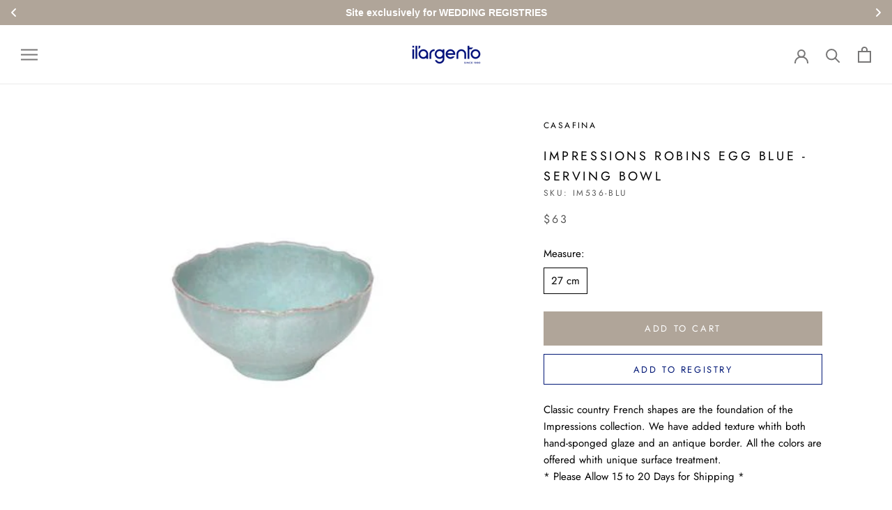

--- FILE ---
content_type: text/html; charset=utf-8
request_url: https://ilargentoregistry.com/products/impressions-robins-egg-blue-serving-bowl
body_size: 36146
content:
<!doctype html>

<html class="no-js" lang="en">
  <head>
    <meta charset="utf-8"> 
    <meta http-equiv="X-UA-Compatible" content="IE=edge,chrome=1">
    <meta name="viewport" content="width=device-width, initial-scale=1.0, height=device-height, minimum-scale=1.0, maximum-scale=1.0">
    <meta name="theme-color" content="">

    <title>
      Impressions robins egg blue - Serving bowl &ndash; Il’argento Registry
    </title><meta name="description" content="Classic country French shapes are the foundation of the Impressions collection. We have added texture whith both hand-sponged glaze and an antique border. All the colors are offered whith unique surface treatment. * Please Allow 15 to 20 Days for Shipping *"><link rel="canonical" href="https://ilargentoregistry.com/products/impressions-robins-egg-blue-serving-bowl"><link rel="shortcut icon" href="//ilargentoregistry.com/cdn/shop/files/Circulo_96x.png?v=1623943272" type="image/png"><meta property="og:type" content="product">
  <meta property="og:title" content="Impressions robins egg blue - Serving bowl"><meta property="og:image" content="http://ilargentoregistry.com/cdn/shop/products/im536-blu-bowl_400x_2683e479-4fde-417d-8707-f1d53f3e7537.jpg?v=1749610029">
    <meta property="og:image:secure_url" content="https://ilargentoregistry.com/cdn/shop/products/im536-blu-bowl_400x_2683e479-4fde-417d-8707-f1d53f3e7537.jpg?v=1749610029">
    <meta property="og:image:width" content="400">
    <meta property="og:image:height" content="400"><meta property="product:price:amount" content="63">
  <meta property="product:price:currency" content="USD"><meta property="og:description" content="Classic country French shapes are the foundation of the Impressions collection. We have added texture whith both hand-sponged glaze and an antique border. All the colors are offered whith unique surface treatment. * Please Allow 15 to 20 Days for Shipping *"><meta property="og:url" content="https://ilargentoregistry.com/products/impressions-robins-egg-blue-serving-bowl">
<meta property="og:site_name" content="Il’argento Registry"><meta name="twitter:card" content="summary"><meta name="twitter:title" content="Impressions robins egg blue - Serving bowl">
  <meta name="twitter:description" content="Classic country French shapes are the foundation of the Impressions collection. We have added texture whith both hand-sponged glaze and an antique border. All the colors are offered whith unique surface treatment.
 
* Please Allow 15 to 20 Days for Shipping *">
  <meta name="twitter:image" content="https://ilargentoregistry.com/cdn/shop/products/im536-blu-bowl_400x_2683e479-4fde-417d-8707-f1d53f3e7537_600x600_crop_center.jpg?v=1749610029">
    <style>
  @font-face {
  font-family: Jost;
  font-weight: 400;
  font-style: normal;
  font-display: fallback;
  src: url("//ilargentoregistry.com/cdn/fonts/jost/jost_n4.d47a1b6347ce4a4c9f437608011273009d91f2b7.woff2") format("woff2"),
       url("//ilargentoregistry.com/cdn/fonts/jost/jost_n4.791c46290e672b3f85c3d1c651ef2efa3819eadd.woff") format("woff");
}

  @font-face {
  font-family: Jost;
  font-weight: 400;
  font-style: normal;
  font-display: fallback;
  src: url("//ilargentoregistry.com/cdn/fonts/jost/jost_n4.d47a1b6347ce4a4c9f437608011273009d91f2b7.woff2") format("woff2"),
       url("//ilargentoregistry.com/cdn/fonts/jost/jost_n4.791c46290e672b3f85c3d1c651ef2efa3819eadd.woff") format("woff");
}


  @font-face {
  font-family: Jost;
  font-weight: 700;
  font-style: normal;
  font-display: fallback;
  src: url("//ilargentoregistry.com/cdn/fonts/jost/jost_n7.921dc18c13fa0b0c94c5e2517ffe06139c3615a3.woff2") format("woff2"),
       url("//ilargentoregistry.com/cdn/fonts/jost/jost_n7.cbfc16c98c1e195f46c536e775e4e959c5f2f22b.woff") format("woff");
}

  @font-face {
  font-family: Jost;
  font-weight: 400;
  font-style: italic;
  font-display: fallback;
  src: url("//ilargentoregistry.com/cdn/fonts/jost/jost_i4.b690098389649750ada222b9763d55796c5283a5.woff2") format("woff2"),
       url("//ilargentoregistry.com/cdn/fonts/jost/jost_i4.fd766415a47e50b9e391ae7ec04e2ae25e7e28b0.woff") format("woff");
}

  @font-face {
  font-family: Jost;
  font-weight: 700;
  font-style: italic;
  font-display: fallback;
  src: url("//ilargentoregistry.com/cdn/fonts/jost/jost_i7.d8201b854e41e19d7ed9b1a31fe4fe71deea6d3f.woff2") format("woff2"),
       url("//ilargentoregistry.com/cdn/fonts/jost/jost_i7.eae515c34e26b6c853efddc3fc0c552e0de63757.woff") format("woff");
}


  :root {
    --heading-font-family : Jost, sans-serif;
    --heading-font-weight : 400;
    --heading-font-style  : normal;

    --text-font-family : Jost, sans-serif;
    --text-font-weight : 400;
    --text-font-style  : normal;

    --base-text-font-size   : 15px;
    --default-text-font-size: 14px;--background          : #ffffff;
    --background-rgb      : 255, 255, 255;
    --light-background    : #ffffff;
    --light-background-rgb: 255, 255, 255;
    --heading-color       : #000000;
    --text-color          : #000000;
    --text-color-rgb      : 0, 0, 0;
    --text-color-light    : #595959;
    --text-color-light-rgb: 89, 89, 89;
    --link-color          : #000000;
    --link-color-rgb      : 0, 0, 0;
    --border-color        : #d9d9d9;
    --border-color-rgb    : 217, 217, 217;

    --button-background    : #b0a599;
    --button-background-rgb: 176, 165, 153;
    --button-text-color    : #ffffff;

    --header-background       : #ffffff;
    --header-heading-color    : #787777;
    --header-light-text-color : #595959;
    --header-border-color     : #ebebeb;

    --footer-background    : #b0a599;
    --footer-text-color    : #ffffff;
    --footer-heading-color : #ffffff;
    --footer-border-color  : #bcb3a8;

    --navigation-background      : #ffffff;
    --navigation-background-rgb  : 255, 255, 255;
    --navigation-text-color      : #303030;
    --navigation-text-color-light: rgba(48, 48, 48, 0.5);
    --navigation-border-color    : rgba(48, 48, 48, 0.25);

    --newsletter-popup-background     : #ffffff;
    --newsletter-popup-text-color     : #303030;
    --newsletter-popup-text-color-rgb : 48, 48, 48;

    --secondary-elements-background       : #011776;
    --secondary-elements-background-rgb   : 1, 23, 118;
    --secondary-elements-text-color       : #ffffff;
    --secondary-elements-text-color-light : rgba(255, 255, 255, 0.5);
    --secondary-elements-border-color     : rgba(255, 255, 255, 0.25);

    --product-sale-price-color    : #f94c43;
    --product-sale-price-color-rgb: 249, 76, 67;

    /* Products */

    --horizontal-spacing-four-products-per-row: 60px;
        --horizontal-spacing-two-products-per-row : 60px;

    --vertical-spacing-four-products-per-row: 60px;
        --vertical-spacing-two-products-per-row : 75px;

    /* Animation */
    --drawer-transition-timing: cubic-bezier(0.645, 0.045, 0.355, 1);
    --header-base-height: 80px; /* We set a default for browsers that do not support CSS variables */

    /* Cursors */
    --cursor-zoom-in-svg    : url(//ilargentoregistry.com/cdn/shop/t/20/assets/cursor-zoom-in.svg?v=100326362725928540331757363627);
    --cursor-zoom-in-2x-svg : url(//ilargentoregistry.com/cdn/shop/t/20/assets/cursor-zoom-in-2x.svg?v=71919207650934979201757363627);
  }
</style>

<script>
  // IE11 does not have support for CSS variables, so we have to polyfill them
  if (!(((window || {}).CSS || {}).supports && window.CSS.supports('(--a: 0)'))) {
    const script = document.createElement('script');
    script.type = 'text/javascript';
    script.src = 'https://cdn.jsdelivr.net/npm/css-vars-ponyfill@2';
    script.onload = function() {
      cssVars({});
    };

    document.getElementsByTagName('head')[0].appendChild(script);
  }
</script>

    <script>window.performance && window.performance.mark && window.performance.mark('shopify.content_for_header.start');</script><meta id="shopify-digital-wallet" name="shopify-digital-wallet" content="/439713852/digital_wallets/dialog">
<meta name="shopify-checkout-api-token" content="522e300473902fc878ae7553caa2b193">
<meta id="in-context-paypal-metadata" data-shop-id="439713852" data-venmo-supported="false" data-environment="production" data-locale="en_US" data-paypal-v4="true" data-currency="USD">
<link rel="alternate" type="application/json+oembed" href="https://ilargentoregistry.com/products/impressions-robins-egg-blue-serving-bowl.oembed">
<script async="async" src="/checkouts/internal/preloads.js?locale=en-US"></script>
<link rel="preconnect" href="https://shop.app" crossorigin="anonymous">
<script async="async" src="https://shop.app/checkouts/internal/preloads.js?locale=en-US&shop_id=439713852" crossorigin="anonymous"></script>
<script id="apple-pay-shop-capabilities" type="application/json">{"shopId":439713852,"countryCode":"US","currencyCode":"USD","merchantCapabilities":["supports3DS"],"merchantId":"gid:\/\/shopify\/Shop\/439713852","merchantName":"Il’argento Registry","requiredBillingContactFields":["postalAddress","email","phone"],"requiredShippingContactFields":["postalAddress","email","phone"],"shippingType":"shipping","supportedNetworks":["visa","masterCard","amex","discover","elo","jcb"],"total":{"type":"pending","label":"Il’argento Registry","amount":"1.00"},"shopifyPaymentsEnabled":true,"supportsSubscriptions":true}</script>
<script id="shopify-features" type="application/json">{"accessToken":"522e300473902fc878ae7553caa2b193","betas":["rich-media-storefront-analytics"],"domain":"ilargentoregistry.com","predictiveSearch":true,"shopId":439713852,"locale":"en"}</script>
<script>var Shopify = Shopify || {};
Shopify.shop = "il-argento-usa.myshopify.com";
Shopify.locale = "en";
Shopify.currency = {"active":"USD","rate":"1.0"};
Shopify.country = "US";
Shopify.theme = {"name":"ITTD: NEW HOME","id":179196526905,"schema_name":"Prestige","schema_version":"4.13.0","theme_store_id":null,"role":"main"};
Shopify.theme.handle = "null";
Shopify.theme.style = {"id":null,"handle":null};
Shopify.cdnHost = "ilargentoregistry.com/cdn";
Shopify.routes = Shopify.routes || {};
Shopify.routes.root = "/";</script>
<script type="module">!function(o){(o.Shopify=o.Shopify||{}).modules=!0}(window);</script>
<script>!function(o){function n(){var o=[];function n(){o.push(Array.prototype.slice.apply(arguments))}return n.q=o,n}var t=o.Shopify=o.Shopify||{};t.loadFeatures=n(),t.autoloadFeatures=n()}(window);</script>
<script>
  window.ShopifyPay = window.ShopifyPay || {};
  window.ShopifyPay.apiHost = "shop.app\/pay";
  window.ShopifyPay.redirectState = null;
</script>
<script id="shop-js-analytics" type="application/json">{"pageType":"product"}</script>
<script defer="defer" async type="module" src="//ilargentoregistry.com/cdn/shopifycloud/shop-js/modules/v2/client.init-shop-cart-sync_DtuiiIyl.en.esm.js"></script>
<script defer="defer" async type="module" src="//ilargentoregistry.com/cdn/shopifycloud/shop-js/modules/v2/chunk.common_CUHEfi5Q.esm.js"></script>
<script type="module">
  await import("//ilargentoregistry.com/cdn/shopifycloud/shop-js/modules/v2/client.init-shop-cart-sync_DtuiiIyl.en.esm.js");
await import("//ilargentoregistry.com/cdn/shopifycloud/shop-js/modules/v2/chunk.common_CUHEfi5Q.esm.js");

  window.Shopify.SignInWithShop?.initShopCartSync?.({"fedCMEnabled":true,"windoidEnabled":true});

</script>
<script>
  window.Shopify = window.Shopify || {};
  if (!window.Shopify.featureAssets) window.Shopify.featureAssets = {};
  window.Shopify.featureAssets['shop-js'] = {"shop-cart-sync":["modules/v2/client.shop-cart-sync_DFoTY42P.en.esm.js","modules/v2/chunk.common_CUHEfi5Q.esm.js"],"init-fed-cm":["modules/v2/client.init-fed-cm_D2UNy1i2.en.esm.js","modules/v2/chunk.common_CUHEfi5Q.esm.js"],"init-shop-email-lookup-coordinator":["modules/v2/client.init-shop-email-lookup-coordinator_BQEe2rDt.en.esm.js","modules/v2/chunk.common_CUHEfi5Q.esm.js"],"shop-cash-offers":["modules/v2/client.shop-cash-offers_3CTtReFF.en.esm.js","modules/v2/chunk.common_CUHEfi5Q.esm.js","modules/v2/chunk.modal_BewljZkx.esm.js"],"shop-button":["modules/v2/client.shop-button_C6oxCjDL.en.esm.js","modules/v2/chunk.common_CUHEfi5Q.esm.js"],"init-windoid":["modules/v2/client.init-windoid_5pix8xhK.en.esm.js","modules/v2/chunk.common_CUHEfi5Q.esm.js"],"avatar":["modules/v2/client.avatar_BTnouDA3.en.esm.js"],"init-shop-cart-sync":["modules/v2/client.init-shop-cart-sync_DtuiiIyl.en.esm.js","modules/v2/chunk.common_CUHEfi5Q.esm.js"],"shop-toast-manager":["modules/v2/client.shop-toast-manager_BYv_8cH1.en.esm.js","modules/v2/chunk.common_CUHEfi5Q.esm.js"],"pay-button":["modules/v2/client.pay-button_FnF9EIkY.en.esm.js","modules/v2/chunk.common_CUHEfi5Q.esm.js"],"shop-login-button":["modules/v2/client.shop-login-button_CH1KUpOf.en.esm.js","modules/v2/chunk.common_CUHEfi5Q.esm.js","modules/v2/chunk.modal_BewljZkx.esm.js"],"init-customer-accounts-sign-up":["modules/v2/client.init-customer-accounts-sign-up_aj7QGgYS.en.esm.js","modules/v2/client.shop-login-button_CH1KUpOf.en.esm.js","modules/v2/chunk.common_CUHEfi5Q.esm.js","modules/v2/chunk.modal_BewljZkx.esm.js"],"init-shop-for-new-customer-accounts":["modules/v2/client.init-shop-for-new-customer-accounts_NbnYRf_7.en.esm.js","modules/v2/client.shop-login-button_CH1KUpOf.en.esm.js","modules/v2/chunk.common_CUHEfi5Q.esm.js","modules/v2/chunk.modal_BewljZkx.esm.js"],"init-customer-accounts":["modules/v2/client.init-customer-accounts_ppedhqCH.en.esm.js","modules/v2/client.shop-login-button_CH1KUpOf.en.esm.js","modules/v2/chunk.common_CUHEfi5Q.esm.js","modules/v2/chunk.modal_BewljZkx.esm.js"],"shop-follow-button":["modules/v2/client.shop-follow-button_CMIBBa6u.en.esm.js","modules/v2/chunk.common_CUHEfi5Q.esm.js","modules/v2/chunk.modal_BewljZkx.esm.js"],"lead-capture":["modules/v2/client.lead-capture_But0hIyf.en.esm.js","modules/v2/chunk.common_CUHEfi5Q.esm.js","modules/v2/chunk.modal_BewljZkx.esm.js"],"checkout-modal":["modules/v2/client.checkout-modal_BBxc70dQ.en.esm.js","modules/v2/chunk.common_CUHEfi5Q.esm.js","modules/v2/chunk.modal_BewljZkx.esm.js"],"shop-login":["modules/v2/client.shop-login_hM3Q17Kl.en.esm.js","modules/v2/chunk.common_CUHEfi5Q.esm.js","modules/v2/chunk.modal_BewljZkx.esm.js"],"payment-terms":["modules/v2/client.payment-terms_CAtGlQYS.en.esm.js","modules/v2/chunk.common_CUHEfi5Q.esm.js","modules/v2/chunk.modal_BewljZkx.esm.js"]};
</script>
<script>(function() {
  var isLoaded = false;
  function asyncLoad() {
    if (isLoaded) return;
    isLoaded = true;
    var urls = ["https:\/\/cdn.shopify.com\/s\/files\/1\/0683\/1371\/0892\/files\/splmn-shopify-prod-August-31.min.js?v=1693985059\u0026shop=il-argento-usa.myshopify.com","https:\/\/gdprcdn.b-cdn.net\/js\/gdpr_cookie_consent.min.js?shop=il-argento-usa.myshopify.com","https:\/\/gift-reggie.eshopadmin.com\/static\/js\/agglomeration.js?shop=il-argento-usa.myshopify.com","https:\/\/cdn.s3.pop-convert.com\/pcjs.production.min.js?unique_id=il-argento-usa.myshopify.com\u0026shop=il-argento-usa.myshopify.com","https:\/\/script.pop-convert.com\/new-micro\/production.pc.min.js?unique_id=il-argento-usa.myshopify.com\u0026shop=il-argento-usa.myshopify.com","https:\/\/static.klaviyo.com\/onsite\/js\/VSbfut\/klaviyo.js?company_id=VSbfut\u0026shop=il-argento-usa.myshopify.com"];
    for (var i = 0; i < urls.length; i++) {
      var s = document.createElement('script');
      s.type = 'text/javascript';
      s.async = true;
      s.src = urls[i];
      var x = document.getElementsByTagName('script')[0];
      x.parentNode.insertBefore(s, x);
    }
  };
  if(window.attachEvent) {
    window.attachEvent('onload', asyncLoad);
  } else {
    window.addEventListener('load', asyncLoad, false);
  }
})();</script>
<script id="__st">var __st={"a":439713852,"offset":-18000,"reqid":"6e3c788a-9c7f-4ea4-ab29-ef66a81c864d-1767251487","pageurl":"ilargentoregistry.com\/products\/impressions-robins-egg-blue-serving-bowl","u":"4f744159296e","p":"product","rtyp":"product","rid":4650677207100};</script>
<script>window.ShopifyPaypalV4VisibilityTracking = true;</script>
<script id="captcha-bootstrap">!function(){'use strict';const t='contact',e='account',n='new_comment',o=[[t,t],['blogs',n],['comments',n],[t,'customer']],c=[[e,'customer_login'],[e,'guest_login'],[e,'recover_customer_password'],[e,'create_customer']],r=t=>t.map((([t,e])=>`form[action*='/${t}']:not([data-nocaptcha='true']) input[name='form_type'][value='${e}']`)).join(','),a=t=>()=>t?[...document.querySelectorAll(t)].map((t=>t.form)):[];function s(){const t=[...o],e=r(t);return a(e)}const i='password',u='form_key',d=['recaptcha-v3-token','g-recaptcha-response','h-captcha-response',i],f=()=>{try{return window.sessionStorage}catch{return}},m='__shopify_v',_=t=>t.elements[u];function p(t,e,n=!1){try{const o=window.sessionStorage,c=JSON.parse(o.getItem(e)),{data:r}=function(t){const{data:e,action:n}=t;return t[m]||n?{data:e,action:n}:{data:t,action:n}}(c);for(const[e,n]of Object.entries(r))t.elements[e]&&(t.elements[e].value=n);n&&o.removeItem(e)}catch(o){console.error('form repopulation failed',{error:o})}}const l='form_type',E='cptcha';function T(t){t.dataset[E]=!0}const w=window,h=w.document,L='Shopify',v='ce_forms',y='captcha';let A=!1;((t,e)=>{const n=(g='f06e6c50-85a8-45c8-87d0-21a2b65856fe',I='https://cdn.shopify.com/shopifycloud/storefront-forms-hcaptcha/ce_storefront_forms_captcha_hcaptcha.v1.5.2.iife.js',D={infoText:'Protected by hCaptcha',privacyText:'Privacy',termsText:'Terms'},(t,e,n)=>{const o=w[L][v],c=o.bindForm;if(c)return c(t,g,e,D).then(n);var r;o.q.push([[t,g,e,D],n]),r=I,A||(h.body.append(Object.assign(h.createElement('script'),{id:'captcha-provider',async:!0,src:r})),A=!0)});var g,I,D;w[L]=w[L]||{},w[L][v]=w[L][v]||{},w[L][v].q=[],w[L][y]=w[L][y]||{},w[L][y].protect=function(t,e){n(t,void 0,e),T(t)},Object.freeze(w[L][y]),function(t,e,n,w,h,L){const[v,y,A,g]=function(t,e,n){const i=e?o:[],u=t?c:[],d=[...i,...u],f=r(d),m=r(i),_=r(d.filter((([t,e])=>n.includes(e))));return[a(f),a(m),a(_),s()]}(w,h,L),I=t=>{const e=t.target;return e instanceof HTMLFormElement?e:e&&e.form},D=t=>v().includes(t);t.addEventListener('submit',(t=>{const e=I(t);if(!e)return;const n=D(e)&&!e.dataset.hcaptchaBound&&!e.dataset.recaptchaBound,o=_(e),c=g().includes(e)&&(!o||!o.value);(n||c)&&t.preventDefault(),c&&!n&&(function(t){try{if(!f())return;!function(t){const e=f();if(!e)return;const n=_(t);if(!n)return;const o=n.value;o&&e.removeItem(o)}(t);const e=Array.from(Array(32),(()=>Math.random().toString(36)[2])).join('');!function(t,e){_(t)||t.append(Object.assign(document.createElement('input'),{type:'hidden',name:u})),t.elements[u].value=e}(t,e),function(t,e){const n=f();if(!n)return;const o=[...t.querySelectorAll(`input[type='${i}']`)].map((({name:t})=>t)),c=[...d,...o],r={};for(const[a,s]of new FormData(t).entries())c.includes(a)||(r[a]=s);n.setItem(e,JSON.stringify({[m]:1,action:t.action,data:r}))}(t,e)}catch(e){console.error('failed to persist form',e)}}(e),e.submit())}));const S=(t,e)=>{t&&!t.dataset[E]&&(n(t,e.some((e=>e===t))),T(t))};for(const o of['focusin','change'])t.addEventListener(o,(t=>{const e=I(t);D(e)&&S(e,y())}));const B=e.get('form_key'),M=e.get(l),P=B&&M;t.addEventListener('DOMContentLoaded',(()=>{const t=y();if(P)for(const e of t)e.elements[l].value===M&&p(e,B);[...new Set([...A(),...v().filter((t=>'true'===t.dataset.shopifyCaptcha))])].forEach((e=>S(e,t)))}))}(h,new URLSearchParams(w.location.search),n,t,e,['guest_login'])})(!0,!0)}();</script>
<script integrity="sha256-4kQ18oKyAcykRKYeNunJcIwy7WH5gtpwJnB7kiuLZ1E=" data-source-attribution="shopify.loadfeatures" defer="defer" src="//ilargentoregistry.com/cdn/shopifycloud/storefront/assets/storefront/load_feature-a0a9edcb.js" crossorigin="anonymous"></script>
<script crossorigin="anonymous" defer="defer" src="//ilargentoregistry.com/cdn/shopifycloud/storefront/assets/shopify_pay/storefront-65b4c6d7.js?v=20250812"></script>
<script data-source-attribution="shopify.dynamic_checkout.dynamic.init">var Shopify=Shopify||{};Shopify.PaymentButton=Shopify.PaymentButton||{isStorefrontPortableWallets:!0,init:function(){window.Shopify.PaymentButton.init=function(){};var t=document.createElement("script");t.src="https://ilargentoregistry.com/cdn/shopifycloud/portable-wallets/latest/portable-wallets.en.js",t.type="module",document.head.appendChild(t)}};
</script>
<script data-source-attribution="shopify.dynamic_checkout.buyer_consent">
  function portableWalletsHideBuyerConsent(e){var t=document.getElementById("shopify-buyer-consent"),n=document.getElementById("shopify-subscription-policy-button");t&&n&&(t.classList.add("hidden"),t.setAttribute("aria-hidden","true"),n.removeEventListener("click",e))}function portableWalletsShowBuyerConsent(e){var t=document.getElementById("shopify-buyer-consent"),n=document.getElementById("shopify-subscription-policy-button");t&&n&&(t.classList.remove("hidden"),t.removeAttribute("aria-hidden"),n.addEventListener("click",e))}window.Shopify?.PaymentButton&&(window.Shopify.PaymentButton.hideBuyerConsent=portableWalletsHideBuyerConsent,window.Shopify.PaymentButton.showBuyerConsent=portableWalletsShowBuyerConsent);
</script>
<script data-source-attribution="shopify.dynamic_checkout.cart.bootstrap">document.addEventListener("DOMContentLoaded",(function(){function t(){return document.querySelector("shopify-accelerated-checkout-cart, shopify-accelerated-checkout")}if(t())Shopify.PaymentButton.init();else{new MutationObserver((function(e,n){t()&&(Shopify.PaymentButton.init(),n.disconnect())})).observe(document.body,{childList:!0,subtree:!0})}}));
</script>
<link id="shopify-accelerated-checkout-styles" rel="stylesheet" media="screen" href="https://ilargentoregistry.com/cdn/shopifycloud/portable-wallets/latest/accelerated-checkout-backwards-compat.css" crossorigin="anonymous">
<style id="shopify-accelerated-checkout-cart">
        #shopify-buyer-consent {
  margin-top: 1em;
  display: inline-block;
  width: 100%;
}

#shopify-buyer-consent.hidden {
  display: none;
}

#shopify-subscription-policy-button {
  background: none;
  border: none;
  padding: 0;
  text-decoration: underline;
  font-size: inherit;
  cursor: pointer;
}

#shopify-subscription-policy-button::before {
  box-shadow: none;
}

      </style>

<script>window.performance && window.performance.mark && window.performance.mark('shopify.content_for_header.end');</script>
  <script type="text/javascript">
    var Tipo = Tipo || {};
    Tipo.Booking = Tipo.Booking || {};
    Tipo.Booking.appUrl = 'https://booking.tipo.io';
    Tipo.Booking.shop = {
      id: 21385,
      url : 'il-argento-usa.myshopify.com',
      domain : 'ilargentoregistry.com',
      settings : "{\"general\":{\"hide_add_to_cart\":\"2\",\"hide_buy_now\":\"2\",\"redirect_url\":null,\"allow_bring_more\":false,\"confirm_to\":\"checkout\",\"time_format\":\"24h\",\"multipleEmployees\":\"1\",\"multipleLocations\":\"1\",\"formatDate\":\"YYYY-MM-DD\",\"formatDateServe\":\"Y-m-d\",\"formatDateTime\":\"YYYY-MM-DD HH:mm\",\"formatTime\":\"HH:mm\",\"weekStart\":0},\"booking\":{\"text_price_color\":\"#ff0000\",\"timeBlock\":\"fixed\",\"stepping\":\"60\",\"font\":\"Arial\",\"primary_color\":\"#1fd3c0\",\"cancel_button\":\"#ffffff\",\"text_color\":\"#6370a7\",\"calender_background_color\":\"#2b3360\",\"calender_text_color\":\"#ffffff\",\"day_off_color\":\"#a3a3a3\",\"time_slot_color\":\"#414c89\",\"time_slot_color_hover\":\"#313d88\",\"selected_time_slot_color\":\"#ffd153\",\"background_color_calendar\":\"#2b3360\",\"background_image\":\"preset1.jpg\",\"selected_day_color\":\"#1fd3c0\",\"time_slot_color_selected\":\"#ff007b\",\"background_color_box_message_time_slot_no_available\":\"#e9e9e9\",\"text_color_text_box_message_time_slot_no_available\":\"#424242\",\"time_slot_no_available_color\":\"#a3a3a3\",\"sortProduct\":{\"type\":1,\"sortProductAuto\":\"asc\",\"sortProductManually\":[]},\"statusDefault\":\"2\"},\"translation\":{\"languageDatepicker\":\"en-US\",\"customDatePickerDays\":\"Sunday, Monday, Tuesday, Wednesday, Thursday, Friday, Saturday\",\"customDatePickerDaysShort\":\"Sun, Mon, Tue, Wed, Thu, Fri, Sat\",\"customDatePickerDaysMin\":\"Su, Mo, Tu, We, Th, Fr, Sa\",\"customDatePickerMonths\":\"January, February, March, April, May, June, July, August, September, October, November, December\",\"customDatePickerMonthsShort\":\"Jan, Feb, Mar, Apr, May, Jun, Jul, Aug, Sep, Oct, Nov, Dec\",\"widget\":{\"default\":{\"please_select\":\"Please select service\",\"training\":\"Training\",\"trainer\":\"Trainer\",\"bringing_anyone\":\"Bringing anyone with you?\",\"num_of_additional\":\"Number of Additional People\",\"date_and_time\":\"Pick date & time\",\"continue\":\"Continue\",\"total_price\":\"Total Price\",\"confirm\":\"Confirm\",\"cancel\":\"Cancel\",\"thank_you\":\"Thank you! Your booking is completed\",\"date\":\"Date\",\"time\":\"Time\",\"datetime\":\"Date Time\",\"duration\":\"Duration\",\"location\":\"Location\",\"first_name\":\"First name\",\"last_name\":\"Last name\",\"phone\":\"Phone\",\"email\":\"Email\",\"address\":\"Address\",\"address_2\":\"Address 2\",\"status\":\"Status\",\"country\":\"Country\",\"full_name\":\"Fullname\",\"product\":\"Service\",\"product_placeholder\":\"Select your service\",\"variant\":\"Variant\",\"variant_placeholder\":\"Select your variant\",\"location_placeholder\":\"Select a location\",\"employee\":\"Employee\",\"employee_placeholder\":\"Select an employee\",\"quantity\":\"Quantity\",\"back\":\"Back\",\"payment\":\"Payment\",\"you_can_only_bring\":\"You can only bring {number} people\",\"not_available\":\"Selected service is currently not available.\",\"no_employee\":\"No employee\",\"no_location\":\"No location\",\"is_required\":\"This field is required.\",\"valid_phone_number\":\"Please enter a valid phone number.\",\"valid_email\":\"Please enter a valid email.\",\"time_slot_no_available\":\"This slot is no longer available\",\"price\":\"Price\",\"export_file_isc\":\"Export to file isc\",\"confirm_free_booking_successfully\":\"Thank for your booking. We will get back to you shortly.\",\"confirm_free_booking_unsuccessfully\":\"Whoops, looks like something went wrong.\",\"duration_unit\":\"minutes\"}}},\"integrate\":{\"zapier\":{\"cretaeOrUpdateUrl\":\"\",\"deleteUrl\":\"\"}},\"free_form\":{\"first_name\":{\"enable\":true,\"label\":\"First name\",\"required\":true},\"last_name\":{\"enable\":true,\"label\":\"Last name\",\"required\":true},\"phone_number\":{\"enable\":false,\"label\":\"Phone number\",\"required\":true},\"email\":{\"label\":\"Email\",\"required\":true,\"enable\":true}}}",
      locale: 'en',
      plan : {"id":7,"version":"2","plan":"FREE","feature":"{\"employee\":1,\"product\":1,\"location\":1,\"extraFieldSet\":false,\"hideBrand\":false,\"trialDay\":\"0\",\"trialDayOld\":\"0\",\"priceOld\":\"0\"}","price":"0.00","type":"month","status":1,"created_at":null,"updated_at":null}
    };
    Tipo.Booking.locale = "en";
    Tipo.Booking.countryCode = ['us'];
    
      Tipo.Booking.product = {"id":4650677207100,"title":"Impressions robins egg blue - Serving bowl","handle":"impressions-robins-egg-blue-serving-bowl","description":"\u003cp\u003eClassic country French shapes are the foundation of the Impressions collection. We have added texture whith both hand-sponged glaze and an antique border. All the colors are offered whith unique surface treatment.\u003c\/p\u003e\n \n* Please Allow 15 to 20 Days for Shipping *","published_at":"2020-09-29T19:47:49-04:00","created_at":"2020-09-29T19:47:50-04:00","vendor":"Casafina","type":"Dinnerware","tags":["Brand_Casafina","Care_Dishwasher Safe","Care_Microwave Safe","Category_Dinnerware","Collection_Impressions Robins","Color_Blue","Impressions robins egg blue","Material_Ceramic","Price_$51 - $100","Style_Naturalistic Decors"],"price":6250,"price_min":6250,"price_max":6250,"available":true,"price_varies":false,"compare_at_price":null,"compare_at_price_min":0,"compare_at_price_max":0,"compare_at_price_varies":false,"variants":[{"id":32517855379516,"title":"27 cm","option1":"27 cm","option2":null,"option3":null,"sku":"IM536-BLU","requires_shipping":false,"taxable":true,"featured_image":null,"available":true,"name":"Impressions robins egg blue - Serving bowl - 27 cm","public_title":"27 cm","options":["27 cm"],"price":6250,"weight":1588,"compare_at_price":null,"inventory_management":"shopify","barcode":null,"requires_selling_plan":false,"selling_plan_allocations":[]}],"images":["\/\/ilargentoregistry.com\/cdn\/shop\/products\/im536-blu-bowl_400x_2683e479-4fde-417d-8707-f1d53f3e7537.jpg?v=1749610029"],"featured_image":"\/\/ilargentoregistry.com\/cdn\/shop\/products\/im536-blu-bowl_400x_2683e479-4fde-417d-8707-f1d53f3e7537.jpg?v=1749610029","options":["Measure"],"media":[{"alt":null,"id":20922444251196,"position":1,"preview_image":{"aspect_ratio":1.0,"height":400,"width":400,"src":"\/\/ilargentoregistry.com\/cdn\/shop\/products\/im536-blu-bowl_400x_2683e479-4fde-417d-8707-f1d53f3e7537.jpg?v=1749610029"},"aspect_ratio":1.0,"height":400,"media_type":"image","src":"\/\/ilargentoregistry.com\/cdn\/shop\/products\/im536-blu-bowl_400x_2683e479-4fde-417d-8707-f1d53f3e7537.jpg?v=1749610029","width":400}],"requires_selling_plan":false,"selling_plan_groups":[],"content":"\u003cp\u003eClassic country French shapes are the foundation of the Impressions collection. We have added texture whith both hand-sponged glaze and an antique border. All the colors are offered whith unique surface treatment.\u003c\/p\u003e\n \n* Please Allow 15 to 20 Days for Shipping *"};
      Tipo.Booking.product.options = [{"name":"Measure","position":1,"values":["27 cm"]}];
      
        Tipo.Booking.product.variants[0].inventory_management = 'shopify';
        Tipo.Booking.product.variants[0].inventory_quantity = 40;
        Tipo.Booking.product.variants[0].inventory_policy = 'deny';
      
    

    

    Tipo.Booking.settings = {"general":{"hide_add_to_cart":"2","hide_buy_now":"2","redirect_url":null,"allow_bring_more":false,"confirm_to":"checkout","time_format":"24h","multipleEmployees":"1","multipleLocations":"1","formatDate":"YYYY-MM-DD","formatDateServe":"Y-m-d","formatDateTime":"YYYY-MM-DD HH:mm","formatTime":"HH:mm","weekStart":0},"booking":{"text_price_color":"#ff0000","timeBlock":"fixed","stepping":"60","font":"Arial","primary_color":"#1fd3c0","cancel_button":"#ffffff","text_color":"#6370a7","calender_background_color":"#2b3360","calender_text_color":"#ffffff","day_off_color":"#a3a3a3","time_slot_color":"#414c89","time_slot_color_hover":"#313d88","selected_time_slot_color":"#ffd153","background_color_calendar":"#2b3360","background_image":"preset1.jpg","selected_day_color":"#1fd3c0","time_slot_color_selected":"#ff007b","background_color_box_message_time_slot_no_available":"#e9e9e9","text_color_text_box_message_time_slot_no_available":"#424242","time_slot_no_available_color":"#a3a3a3","sortProduct":{"type":1,"sortProductAuto":"asc","sortProductManually":[]},"statusDefault":"2"},"translation":{"languageDatepicker":"en-US","customDatePickerDays":"Sunday, Monday, Tuesday, Wednesday, Thursday, Friday, Saturday","customDatePickerDaysShort":"Sun, Mon, Tue, Wed, Thu, Fri, Sat","customDatePickerDaysMin":"Su, Mo, Tu, We, Th, Fr, Sa","customDatePickerMonths":"January, February, March, April, May, June, July, August, September, October, November, December","customDatePickerMonthsShort":"Jan, Feb, Mar, Apr, May, Jun, Jul, Aug, Sep, Oct, Nov, Dec","widget":{"default":{"please_select":"Please select service","training":"Training","trainer":"Trainer","bringing_anyone":"Bringing anyone with you?","num_of_additional":"Number of Additional People","date_and_time":"Pick date & time","continue":"Continue","total_price":"Total Price","confirm":"Confirm","cancel":"Cancel","thank_you":"Thank you! Your booking is completed","date":"Date","time":"Time","datetime":"Date Time","duration":"Duration","location":"Location","first_name":"First name","last_name":"Last name","phone":"Phone","email":"Email","address":"Address","address_2":"Address 2","status":"Status","country":"Country","full_name":"Fullname","product":"Service","product_placeholder":"Select your service","variant":"Variant","variant_placeholder":"Select your variant","location_placeholder":"Select a location","employee":"Employee","employee_placeholder":"Select an employee","quantity":"Quantity","back":"Back","payment":"Payment","you_can_only_bring":"You can only bring {number} people","not_available":"Selected service is currently not available.","no_employee":"No employee","no_location":"No location","is_required":"This field is required.","valid_phone_number":"Please enter a valid phone number.","valid_email":"Please enter a valid email.","time_slot_no_available":"This slot is no longer available","price":"Price","export_file_isc":"Export to file isc","confirm_free_booking_successfully":"Thank for your booking. We will get back to you shortly.","confirm_free_booking_unsuccessfully":"Whoops, looks like something went wrong.","duration_unit":"minutes"}}},"free_form":{"first_name":{"enable":true,"label":"First name","required":true},"last_name":{"enable":true,"label":"Last name","required":true},"phone_number":{"enable":false,"label":"Phone number","required":true},"email":{"label":"Email","required":true,"enable":true}},"languageDatepicker":{"days":["Sunday","Monday","Tuesday","Wednesday","Thursday","Friday","Saturday"],"daysShort":["Sun","Mon","Tue","Wed","Thu","Fri","Sat"],"daysMin":["Su","Mo","Tu","We","Th","Fr","Sa"],"months":["January","February","March","April","May","June","July","August","September","October","November","December"],"monthsShort":["Jan","Feb","Mar","Apr","May","Jun","Jul","Aug","Sep","Oct","Nov","Dec"]}}
  Tipo.Booking.page = {
    type : 'product'
  };
  Tipo.Booking.money_format = '${{ amount_no_decimals }}';
  Tipo.Booking.timezone = {
    shop : 'America/Caracas',
    server : 'UTC'
  }
  Tipo.Booking.configs = {
    products : [],
    locations : [{"id":25570,"name":"Default location","employee_ids":[30070]}],
    employees : [{"id":30070,"first_name":"Elsy","last_name":"Cohen","avatar":"noimg.png"}]
  };
  Tipo.Booking.trans = Tipo.Booking.settings.translation.widget[Tipo.Booking.locale] || Tipo.Booking.settings.translation.widget.default
</script>
<textarea style="display:none !important" class="tipo-money-format">${{ amount_no_decimals }}</textarea>
<style>
  .tpb-booking-form *{
    font-family: Arial;
  }
  .tpb-booking-form .copyright{
    display: none;
  }
  .tpb-booking-form .tpb-box .tpb-form-control .tpb-text-price{
    color: #ff0000;
  }
  .tpb-booking-form .tpb-box .tpb-form-control label,
  .tpb-booking-form .tpb-box .tpb-form-control #tpb-message-bring_qty,
  .tpb-booking-form .tpb-box .tpb-form-control .ss-single-selected,
  .tpb-booking-form .tpb-box .tpb-form-control #tpb-productTitle-input,
  .tpb-booking-form .tpb-box .extra-fields .element,
  .tpb-booking-form .tpb-box .extra-fields .element label,
  .tpb-booking-form .tpb-box .extra-fields .element input,
  .tpb-booking-form .tpb-box .extra-fields .element textarea,
  .tpb-booking-form .tpb-box .extra-fields .element select,
  .tpb-booking-form .tpb-box .label,
  .tpb-booking-form .tpb-box .booking-info{
    color: #6370a7;
  }
  .tpb-booking-form .tpb-box .content .step1 {
    background-image: url('https://booking.tipo.io');
  }
  .tpb-booking-form .tpb-box .content .step1 .inner-step h5{
    color: #6370a7;
  }
  .tpb-message_not-available,
  .tpb-message_not-available .dismiss svg {
    color: #6370a7;
  }
  .tpb-box .action .continue-button,
  .tpb-box .action .confirm-button,
  .tpb-box .action .confirm-button.loading .spinner{
    background-color: #1fd3c0;
  }
  .tpb-box .action .back-button{
    color: #6370a7;
  }
  .tpb-form-control.price p {
    color: #6370a7;
  }

  /* Next Step */
  .tpb-box .content .step2{
    background: #2b3360;
  }
  .tpb-box .content .confirm .product-info .title,
  .tpb-box .content .confirm .booking-info,
  .tpb-box .content .confirm .booking-info label
  .tpb-box .content .confirm .extra-fields .element *,
  .tpb-box .content .confirm .extra-fields .element .ss-single-selected,
  .tpb-box .content .confirm .extra-fields .tpb-radio-group,
  .tpb-box .content .confirm .extra-fields .tpb-radio-group [type="radio"]:not(:checked) + label,
  .tpb-box .content .confirm .subtotal > .g-row ,
  .success_message_when_free_booking,
  .tpb-wrapper-btnExport,
  .tpb-wrapper-btnExport .tpb-btnExport .tpb-btnExport-title .tpb-btnExport-title_text,
  .infoBooking,
  .infoBooking label,
  .confirmBookingFree_action,
  .confirmBookingFree_action a div span,
  {
    color: #6370a7;
  }
  .tpb-box .content .confirm .extra-fields .tpb-checkbox .ctx:hover span:first-child
  .tpb-box .content .confirm .extra-fields .tpb-checkbox .inp-box:checked + .ctx span:first-child
  {
    border-color: #6370a7;
  }
  .tpb-box .content .confirm .extra-fields .tpb-radio-group [type="radio"]:checked + label:after,
  .tpb-box .content .confirm .extra-fields .tpb-checkbox .inp-box:checked + .ctx span:first-child{
    background: #6370a7;
  }
  .tpb-box .content .confirm .subtotal > .g-row .value{
    color: #1fd3c0;
  }
  .tpb-datepicker .datepicker-panel > ul > li {
    color: #ffffff;
  }
  .tpb-datepicker .datepicker-panel > ul > li:hover{
    background: #313d88;
  }
  .tpb-datepicker .datepicker-panel > ul > li.disabled{
    color: #a3a3a3;
  }
  .tpb-datepicker .datepicker-panel > ul > li.picked{
    background: #1fd3c0;
  }
  .tpb-timepicker .radiobtn{
    color: #ffffff;
  }
  .tpb-timepicker .radiobtn .tooltip{
    background-color: #e9e9e9;
    color: #424242;
  }
  .tpb-timepicker .radiobtn label{
    background: #414c89;
    color: #ffffff;
  }
  .tpb-timepicker .radiobtn label:hover {
    background: #313d88;
  }
  .tpb-timepicker .radiobtn label.disabled {
    background: #a3a3a3;
  }
  .tpb-timepicker .radiobtn input[type="radio"]:checked + label,
  .tpb-timepicker .radiobtn input[type="checkbox"]:checked + label {
    background: #ff007b;
  }

  /* History */
  #tpb-history-booking * {
    font-family: Arial;
  }
  #tpb-history-booking .tpb-table tr th{
    color: #6370a7;
  }
  #tpb-history-booking .copyright {
    display: none;
  }
</style>
<script src='//ilargentoregistry.com/cdn/shop/t/20/assets/tipo.booking.index.js?v=6841238401080132931751568268' defer ></script>

    <link rel="stylesheet" href="//ilargentoregistry.com/cdn/shop/t/20/assets/theme.css?v=176465043948802941051751568268">


    
      <script>
        (function () {
          if (window.location.pathname.startsWith('/apps/giftregistry/create')) {
            window.location.href = '/account/login';
          }
        })();
      </script>
    



    <script>
      document.addEventListener('DOMContentLoaded', function() {
        if (window.location.pathname === '/apps/giftregistry') {
          let link = document.createElement('link');
          link.href = "//ilargentoregistry.com/cdn/shop/t/20/assets/custom-styles-main-registry.css?v=54007136877491606241751568268";
          link.rel = 'stylesheet';
          document.head.appendChild(link);
        }
      });
    </script>



    <script>// This allows to expose several variables to the global scope, to be used in scripts
      window.theme = {
        pageType: "product",
        moneyFormat: "${{ amount_no_decimals }}",
        moneyWithCurrencyFormat: "${{ amount_no_decimals }} USD",
        productImageSize: "square",
        searchMode: "product",
        showPageTransition: false,
        showElementStaggering: false,
        showImageZooming: true
      };

      window.routes = {
        rootUrl: "\/",
        rootUrlWithoutSlash: '',
        cartUrl: "\/cart",
        cartAddUrl: "\/cart\/add",
        cartChangeUrl: "\/cart\/change",
        searchUrl: "\/search",
        productRecommendationsUrl: "\/recommendations\/products"
      };

      window.languages = {
        cartAddNote: "Please leave a MESSAGE for the COUPLE",
        cartEditNote: "Edit Order Note",
        productImageLoadingError: "This image could not be loaded. Please try to reload the page.",
        productFormAddToCart: "Add to cart",
        productFormUnavailable: "Unavailable",
        productFormSoldOut: "Sold Out",
        shippingEstimatorOneResult: "1 option available:",
        shippingEstimatorMoreResults: "{{count}} options available:",
        shippingEstimatorNoResults: "No shipping could be found"
      };

      window.lazySizesConfig = {
        loadHidden: false,
        hFac: 0.5,
        expFactor: 2,
        ricTimeout: 150,
        lazyClass: 'Image--lazyLoad',
        loadingClass: 'Image--lazyLoading',
        loadedClass: 'Image--lazyLoaded'
      };

      document.documentElement.className = document.documentElement.className.replace('no-js', 'js');
      document.documentElement.style.setProperty('--window-height', window.innerHeight + 'px');

      // We do a quick detection of some features (we could use Modernizr but for so little...)
      (function() {
        document.documentElement.className += ((window.CSS && window.CSS.supports('(position: sticky) or (position: -webkit-sticky)')) ? ' supports-sticky' : ' no-supports-sticky');
        document.documentElement.className += (window.matchMedia('(-moz-touch-enabled: 1), (hover: none)')).matches ? ' no-supports-hover' : ' supports-hover';
      }());
    </script>

    <script src="//ilargentoregistry.com/cdn/shop/t/20/assets/lazysizes.min.js?v=174358363404432586981751568268" async></script><script src="https://polyfill-fastly.net/v3/polyfill.min.js?unknown=polyfill&features=fetch,Element.prototype.closest,Element.prototype.remove,Element.prototype.classList,Array.prototype.includes,Array.prototype.fill,Object.assign,CustomEvent,IntersectionObserver,IntersectionObserverEntry,URL" defer></script>
    <script src="//ilargentoregistry.com/cdn/shop/t/20/assets/libs.min.js?v=26178543184394469741751568268" defer></script>
    <script src="//ilargentoregistry.com/cdn/shop/t/20/assets/theme.min.js?v=159976158040161064131751568268" defer></script>
    <script src="//ilargentoregistry.com/cdn/shop/t/20/assets/custom.js?v=183944157590872491501751568268" defer></script>



    
    <script src="https://code.jquery.com/jquery-3.7.1.min.js" integrity="sha256-/JqT3SQfawRcv/BIHPThkBvs0OEvtFFmqPF/lYI/Cxo=" crossorigin="anonymous"></script>
  
    
    <link rel="stylesheet" type="text/css" href="//cdn.jsdelivr.net/npm/slick-carousel@1.8.1/slick/slick.css"/>
    <script type="text/javascript" src="//cdn.jsdelivr.net/npm/slick-carousel@1.8.1/slick/slick.min.js"></script>

    
    <link rel="stylesheet" href="https://cdnjs.cloudflare.com/ajax/libs/font-awesome/6.4.0/css/all.min.css" integrity="sha512-iecdLmaskl7CVkqkXNQ/ZH/XLlvWZOJyj7Yy7tcenmpD1ypASozpmT/E0iPtmFIB46ZmdtAc9eNBvH0H/ZpiBw==" crossorigin="anonymous" referrerpolicy="no-referrer" />

    

    <script>
      (function () {
        window.onpageshow = function() {
          if (window.theme.showPageTransition) {
            var pageTransition = document.querySelector('.PageTransition');

            if (pageTransition) {
              pageTransition.style.visibility = 'visible';
              pageTransition.style.opacity = '0';
            }
          }

          // When the page is loaded from the cache, we have to reload the cart content
          document.documentElement.dispatchEvent(new CustomEvent('cart:refresh', {
            bubbles: true
          }));
        };
      })();
    </script>

    
  <script type="application/ld+json">
  {
    "@context": "http://schema.org",
    "@type": "Product",
    "offers": [{
          "@type": "Offer",
          "name": "27 cm",
          "availability":"https://schema.org/InStock",
          "price": 62.5,
          "priceCurrency": "USD",
          "priceValidUntil": "2026-01-11","sku": "IM536-BLU","url": "/products/impressions-robins-egg-blue-serving-bowl?variant=32517855379516"
        }
],
    "brand": {
      "name": "Casafina"
    },
    "name": "Impressions robins egg blue - Serving bowl",
    "description": "Classic country French shapes are the foundation of the Impressions collection. We have added texture whith both hand-sponged glaze and an antique border. All the colors are offered whith unique surface treatment.\n \n* Please Allow 15 to 20 Days for Shipping *",
    "category": "Dinnerware",
    "url": "/products/impressions-robins-egg-blue-serving-bowl",
    "sku": "IM536-BLU",
    "image": {
      "@type": "ImageObject",
      "url": "https://ilargentoregistry.com/cdn/shop/products/im536-blu-bowl_400x_2683e479-4fde-417d-8707-f1d53f3e7537_1024x.jpg?v=1749610029",
      "image": "https://ilargentoregistry.com/cdn/shop/products/im536-blu-bowl_400x_2683e479-4fde-417d-8707-f1d53f3e7537_1024x.jpg?v=1749610029",
      "name": "Impressions robins egg blue - Serving bowl",
      "width": "1024",
      "height": "1024"
    }
  }
  </script>



  <script type="application/ld+json">
  {
    "@context": "http://schema.org",
    "@type": "BreadcrumbList",
  "itemListElement": [{
      "@type": "ListItem",
      "position": 1,
      "name": "Translation missing: en.general.breadcrumb.home",
      "item": "https://ilargentoregistry.com"
    },{
          "@type": "ListItem",
          "position": 2,
          "name": "Impressions robins egg blue - Serving bowl",
          "item": "https://ilargentoregistry.com/products/impressions-robins-egg-blue-serving-bowl"
        }]
  }
  </script>

   <link rel="stylesheet" href="//ilargentoregistry.com/cdn/shop/t/20/assets/previewer.css?v=159589695822778958721751568268" />
<script src="//ilargentoregistry.com/cdn/shop/t/20/assets/previewer.js?v=169786564331193959571751568268" type="text/javascript" defer></script>
<link rel="stylesheet" href="//ilargentoregistry.com/cdn/shop/t/20/assets/slick.css?v=98340474046176884051751568268" />

 

    <!-- Hotjar Tracking Code for https://ilargentoregistry.com/ -->
<script>
    (function(h,o,t,j,a,r){
        h.hj=h.hj||function(){(h.hj.q=h.hj.q||[]).push(arguments)};
        h._hjSettings={hjid:6402228,hjsv:6};
        a=o.getElementsByTagName('head')[0];
        r=o.createElement('script');r.async=1;
        r.src=t+h._hjSettings.hjid+j+h._hjSettings.hjsv;
        a.appendChild(r);
    })(window,document,'https://static.hotjar.com/c/hotjar-','.js?sv=');
</script>
  
  
  <!-- BEGIN app block: shopify://apps/gift-reggie-gift-registry/blocks/app-embed-block/00fe746e-081c-46a2-a15d-bcbd6f41b0f0 --><script type="application/json" id="gift_reggie_data">
  {
    "storefrontAccessToken": "93d6525f9d021e756da025f1c91dd25a",
    "registryId": null,
    "registryAdmin": null,
    "customerId": null,
    

    "productId": 4650677207100,
    "rootUrl": "\/",
    "accountLoginUrl": "\/account\/login",
    "accountLoginReturnParam": "checkout_url=",
    "currentLanguage": null,

    "button_layout": "column",
    "button_order": "registry_wishlist",
    "button_alignment": "justify",
    "behavior_on_no_id": "disable",
    "wishlist_button_visibility": "nobody",
    "registry_button_visibility": "everyone",
    "registry_button_behavior": "ajax",
    "online_store_version": "1",
    "button_location_override": ".ProductForm",
    "button_location_override_position": "inside",

    "wishlist_button_appearance": "button",
    "registry_button_appearance": "button",
    "wishlist_button_classname": "",
    "registry_button_classname": "",
    "wishlist_button_image_not_present": null,
    "wishlist_button_image_is_present": null,
    "registry_button_image": null,

    "checkout_button_selector": "",

    "i18n": {
      "wishlist": {
        "idleAdd": "Add to Wishlist",
        "idleRemove": "Remove from Wishlist",
        "pending": "...",
        "successAdd": "Added to Wishlist",
        "successRemove": "Removed from Wishlist",
        "noVariant": "Add to Wishlist",
        "error": "Error"
      },
      "registry": {
        "idleAdd": "Add to Registry",
        "idleRemove": "Remove from Registry",
        "pending": "...",
        "successAdd": "Added to Registry",
        "successRemove": "Removed from Registry",
        "noVariant": "Add to Registry",
        "error": "Error"
      }
    }
  }
</script>
<style>
  :root {
    --gift-reggie-wishlist-button-background-color: #ffffff;
    --gift-reggie-wishlist-button-text-color: #333333;
    --gift-reggie-registry-button-background-color: #ffffff;
    --gift-reggie-registry-button-text-color: #011776;
  }
</style><style>
    .giftreggie-pdp-cta-area{
  height: 44px;
}
.giftreggie-pdp-cta-area .giftreggie-pdp-registry-cta{
background-color: #fff;
  border: 1px solid #011776;
  text-transform: uppercase;
  letter-spacing: 2.6px;
  font-size: 13px;
 border-radius: 0px;
}
  </style>
<!-- END app block --><!-- BEGIN app block: shopify://apps/essential-announcer/blocks/app-embed/93b5429f-c8d6-4c33-ae14-250fd84f361b --><script>
  
    window.essentialAnnouncementConfigs = [{"id":"b6766bb4-2707-4096-95d9-0a578e4ed8d9","createdAt":"2024-01-17T19:57:55.727+00:00","name":"Announcement name","title":"Site exclusively for WEDDING REGISTRIES       \n\n\n\nFor regular shopping head to ILARGENTOUSA.COM       \n\n\n\nDon't forget to write a gift NOTE for the couple  ","subheading":"","style":{"icon":{"size":32,"color":{"hex":"#333333"},"background":{"hex":"#ffffff","alpha":0,"rgba":"rgba(255, 255, 255, 0)"},"cornerRadius":4},"selectedTemplate":"custom","position":"top-page","stickyBar":false,"backgroundType":"singleBackground","singleColor":"#b0a599","gradientTurn":"90","gradientStart":"#DDDDDD","gradientEnd":"#FFFFFF","borderRadius":"0","borderSize":"0","borderColor":"#c5c8d1","titleSize":"14","titleColor":"#ffffff","font":"Arial","subheadingSize":"14","subheadingColor":"#202223","buttonBackgroundColor":"#000000","buttonFontSize":"14","buttonFontColor":"#FFFFFF","buttonBorderRadius":"4","couponCodeButtonOutlineColor":"#202223","couponCodeButtonIconColor":"#202223","couponCodeButtonFontColor":"#202223","couponCodeButtonFontSize":"14","couponCodeButtonBorderRadius":"4","closeIconColor":"#6d7175","arrowIconColor":"#FFFFFF","spacing":{"insideTop":10,"insideBottom":10,"outsideTop":0,"outsideBottom":10}},"announcementType":"rotating","announcementPlacement":"","published":true,"showOnProducts":[],"showOnCollections":[],"updatedAt":"2025-09-08T20:39:13.216+00:00","CTAType":"clickable","CTALink":"https://www.ilargentousa.com","closeButton":false,"buttonText":"Shop now!","announcements":[{"title":"Site exclusively for WEDDING REGISTRIES","subheading":"","CTAType":"","buttonText":"","CTALink":"","id":324,"icon":"","couponCode":""},{"title":"For regular shopping head to ILARGENTO.COM","subheading":"","CTAType":"clickable","buttonText":"","CTALink":"https://www.ilargento.com","id":993,"icon":"","couponCode":""}],"shop":"il-argento-usa.myshopify.com","animationSpeed":54,"rotateDuration":4,"translations":[],"startDate":null,"endDate":null,"icon":null,"locationType":"","showInCountries":[],"showOnProductsInCollections":[],"type":"","couponCode":""}];
  
  window.essentialAnnouncementMeta = {
    productCollections: [{"id":260883906620,"handle":"all","title":"All","updated_at":"2025-12-31T07:01:58-05:00","body_html":"","published_at":"2021-04-14T12:56:05-04:00","sort_order":"best-selling","template_suffix":"","disjunctive":true,"rules":[{"column":"variant_inventory","relation":"greater_than","condition":"0"},{"column":"variant_inventory","relation":"less_than","condition":"0"}],"published_scope":"web"},{"id":166305431612,"handle":"best-selling-products","title":"Best Selling Products","updated_at":"2025-12-31T07:01:58-05:00","body_html":"","published_at":"2020-11-28T17:56:17-05:00","sort_order":"best-selling","template_suffix":"","disjunctive":true,"rules":[{"column":"title","relation":"contains","condition":"Best Selling"},{"column":"title","relation":"not_contains","condition":"Best Selling"},{"column":"variant_inventory","relation":"greater_than","condition":"0"}],"published_scope":"web"},{"id":268290523196,"handle":"casa-fina","title":"Casa Fina","updated_at":"2025-09-02T17:39:48-04:00","body_html":"\u003cdiv style=\"text-align: center;\"\u003e\n\u003cdiv style=\"text-align: left;\"\u003e\u003cspan data-mce-fragment=\"1\"\u003eAmerican brand, inspired by the Italian way of life and made in Europe. \u003cbr\u003eThe brand offers a wide range of products, from kitchenware, bakeware, tableware, and gifts.\u003c\/span\u003e\u003c\/div\u003e\n\u003cdiv style=\"text-align: left;\"\u003e\n\u003cspan data-mce-fragment=\"1\"\u003e\u003c\/span\u003e\u003cbr\u003e\n\u003c\/div\u003e\n\u003c\/div\u003e","published_at":"2022-05-27T16:15:30-04:00","sort_order":"alpha-asc","template_suffix":"","disjunctive":false,"rules":[{"column":"vendor","relation":"equals","condition":"Casafina"},{"column":"variant_inventory","relation":"greater_than","condition":"0"}],"published_scope":"web","image":{"created_at":"2022-05-27T17:15:37-04:00","alt":null,"width":720,"height":720,"src":"\/\/ilargentoregistry.com\/cdn\/shop\/collections\/casafinagifts_27506269810704859235136031362889701772086626n.jpg?v=1653686138"}},{"id":165610422332,"handle":"dinnerware-1","title":"Dinnerware","updated_at":"2025-12-30T07:01:55-05:00","body_html":"\u003cp style=\"text-align: left;\"\u003e\u003cmeta charset=\"utf-8\"\u003e\u003cmeta charset=\"utf-8\"\u003eDiscover our \u003cstrong\u003eDinnerware Collection\u003c\/strong\u003e featuring a blend of classic, timeless, and modern designs. Crafted from a range of premium materials—porcelain, crystal, stoneware, and more—each piece offers both elegance and everyday functionality, perfect for any dining occasion.\u003cbr\u003e\u003c\/p\u003e","published_at":"2020-09-29T17:22:27-04:00","sort_order":"alpha-asc","template_suffix":"","disjunctive":false,"rules":[{"column":"type","relation":"equals","condition":"Dinnerware"},{"column":"variant_inventory","relation":"greater_than","condition":"0"}],"published_scope":"web","image":{"created_at":"2021-02-09T21:10:38-05:00","alt":null,"width":945,"height":945,"src":"\/\/ilargentoregistry.com\/cdn\/shop\/collections\/ALLDINNERWARE.jpg?v=1612923038"}},{"id":260771479612,"handle":"gifts-under-120","title":"Gifts under 120$","updated_at":"2025-12-31T07:01:58-05:00","body_html":"","published_at":"2021-03-30T20:54:12-04:00","sort_order":"best-selling","template_suffix":"","disjunctive":false,"rules":[{"column":"variant_price","relation":"less_than","condition":"120"},{"column":"variant_inventory","relation":"greater_than","condition":"0"}],"published_scope":"web","image":{"created_at":"2021-03-30T20:54:08-04:00","alt":null,"width":600,"height":400,"src":"\/\/ilargentoregistry.com\/cdn\/shop\/collections\/gift.jpg?v=1617152049"}},{"id":166985629756,"handle":"impressions-robins-egg-blue","title":"Impressions Robins Egg Blue","updated_at":"2025-06-10T22:55:58-04:00","body_html":"","published_at":"2021-02-09T17:04:24-05:00","sort_order":"manual","template_suffix":"","disjunctive":false,"rules":[{"column":"vendor","relation":"equals","condition":"Casafina"},{"column":"tag","relation":"equals","condition":"Impressions robins egg blue"},{"column":"variant_inventory","relation":"greater_than","condition":"0"}],"published_scope":"web","image":{"created_at":"2021-02-09T17:04:23-05:00","alt":null,"width":945,"height":945,"src":"\/\/ilargentoregistry.com\/cdn\/shop\/collections\/SPS03-00804C-all.jpg?v=1612908263"}},{"id":166305464380,"handle":"newest-products","title":"Newest Products","updated_at":"2025-12-31T07:01:58-05:00","body_html":"","published_at":"2020-11-28T17:56:18-05:00","sort_order":"created-desc","template_suffix":"","disjunctive":true,"rules":[{"column":"title","relation":"contains","condition":"Newest"},{"column":"title","relation":"not_contains","condition":"Newest"},{"column":"variant_inventory","relation":"greater_than","condition":"0"}],"published_scope":"web"}],
    productData: {"id":4650677207100,"title":"Impressions robins egg blue - Serving bowl","handle":"impressions-robins-egg-blue-serving-bowl","description":"\u003cp\u003eClassic country French shapes are the foundation of the Impressions collection. We have added texture whith both hand-sponged glaze and an antique border. All the colors are offered whith unique surface treatment.\u003c\/p\u003e\n \n* Please Allow 15 to 20 Days for Shipping *","published_at":"2020-09-29T19:47:49-04:00","created_at":"2020-09-29T19:47:50-04:00","vendor":"Casafina","type":"Dinnerware","tags":["Brand_Casafina","Care_Dishwasher Safe","Care_Microwave Safe","Category_Dinnerware","Collection_Impressions Robins","Color_Blue","Impressions robins egg blue","Material_Ceramic","Price_$51 - $100","Style_Naturalistic Decors"],"price":6250,"price_min":6250,"price_max":6250,"available":true,"price_varies":false,"compare_at_price":null,"compare_at_price_min":0,"compare_at_price_max":0,"compare_at_price_varies":false,"variants":[{"id":32517855379516,"title":"27 cm","option1":"27 cm","option2":null,"option3":null,"sku":"IM536-BLU","requires_shipping":false,"taxable":true,"featured_image":null,"available":true,"name":"Impressions robins egg blue - Serving bowl - 27 cm","public_title":"27 cm","options":["27 cm"],"price":6250,"weight":1588,"compare_at_price":null,"inventory_management":"shopify","barcode":null,"requires_selling_plan":false,"selling_plan_allocations":[]}],"images":["\/\/ilargentoregistry.com\/cdn\/shop\/products\/im536-blu-bowl_400x_2683e479-4fde-417d-8707-f1d53f3e7537.jpg?v=1749610029"],"featured_image":"\/\/ilargentoregistry.com\/cdn\/shop\/products\/im536-blu-bowl_400x_2683e479-4fde-417d-8707-f1d53f3e7537.jpg?v=1749610029","options":["Measure"],"media":[{"alt":null,"id":20922444251196,"position":1,"preview_image":{"aspect_ratio":1.0,"height":400,"width":400,"src":"\/\/ilargentoregistry.com\/cdn\/shop\/products\/im536-blu-bowl_400x_2683e479-4fde-417d-8707-f1d53f3e7537.jpg?v=1749610029"},"aspect_ratio":1.0,"height":400,"media_type":"image","src":"\/\/ilargentoregistry.com\/cdn\/shop\/products\/im536-blu-bowl_400x_2683e479-4fde-417d-8707-f1d53f3e7537.jpg?v=1749610029","width":400}],"requires_selling_plan":false,"selling_plan_groups":[],"content":"\u003cp\u003eClassic country French shapes are the foundation of the Impressions collection. We have added texture whith both hand-sponged glaze and an antique border. All the colors are offered whith unique surface treatment.\u003c\/p\u003e\n \n* Please Allow 15 to 20 Days for Shipping *"},
    templateName: "product",
    collectionId: null,
  };
</script>

 
<style>
.essential_annoucement_bar_wrapper {display: none;}
</style>

  <style type="text/css">
  .essential_annoucement_bar_glide{position:relative;width:100%;box-sizing:border-box}.essential_annoucement_bar_glide *{box-sizing:inherit}.essential_annoucement_bar_glide__track{overflow:hidden}.essential_annoucement_bar_glide__slides{position:relative;width:100%;list-style:none;backface-visibility:hidden;transform-style:preserve-3d;touch-action:pan-Y;overflow:hidden;padding:0;white-space:nowrap;display:flex;flex-wrap:nowrap;will-change:transform}.essential_annoucement_bar_glide__slides--dragging{user-select:none}.essential_annoucement_bar_glide__slide{width:100%;height:100%;flex-shrink:0;white-space:normal;user-select:none;-webkit-touch-callout:none;-webkit-tap-highlight-color:transparent}.essential_annoucement_bar_glide__slide a{user-select:none;-webkit-user-drag:none;-moz-user-select:none;-ms-user-select:none}.essential_annoucement_bar_glide__arrows{-webkit-touch-callout:none;user-select:none}.essential_annoucement_bar_glide__bullets{-webkit-touch-callout:none;user-select:none}.essential_annoucement_bar_lide--rtl{direction:rtl}
  </style>
  <script src="https://cdn.shopify.com/extensions/019b0d81-b075-71ee-9450-bc9d69ed75cc/essential-announcement-bar-72/assets/glide.min.js" defer></script>


<script src="https://cdn.shopify.com/extensions/019b0d81-b075-71ee-9450-bc9d69ed75cc/essential-announcement-bar-72/assets/announcement-bar-essential-apps.js" defer></script>

<!-- END app block --><!-- BEGIN app block: shopify://apps/optimonk-popup-cro-a-b-test/blocks/app-embed/0b488be1-fc0a-4fe6-8793-f2bef383dba8 -->
<script async src="https://onsite.optimonk.com/script.js?account=5201&origin=shopify-app-embed-block"></script>




<!-- END app block --><!-- BEGIN app block: shopify://apps/ultimate-sections/blocks/app-embed/186e11ca-e856-4ee3-b218-72b55a8b8f0d --><!-- END app block --><script src="https://cdn.shopify.com/extensions/019b46f1-12db-7bc2-8813-f1db849eadbb/gift-reggie-gift-registry-123/assets/app-embed-block.js" type="text/javascript" defer="defer"></script>
<link href="https://cdn.shopify.com/extensions/019b46f1-12db-7bc2-8813-f1db849eadbb/gift-reggie-gift-registry-123/assets/app-embed-block.css" rel="stylesheet" type="text/css" media="all">
<script src="https://cdn.shopify.com/extensions/0e62b924-4480-4f6c-b484-85f2ec4f21c8/0.1.0/assets/ultimate-sections-app.js" type="text/javascript" defer="defer"></script>
<link href="https://cdn.shopify.com/extensions/0e62b924-4480-4f6c-b484-85f2ec4f21c8/0.1.0/assets/ultimate-sections-app.css" rel="stylesheet" type="text/css" media="all">
<link href="https://monorail-edge.shopifysvc.com" rel="dns-prefetch">
<script>(function(){if ("sendBeacon" in navigator && "performance" in window) {try {var session_token_from_headers = performance.getEntriesByType('navigation')[0].serverTiming.find(x => x.name == '_s').description;} catch {var session_token_from_headers = undefined;}var session_cookie_matches = document.cookie.match(/_shopify_s=([^;]*)/);var session_token_from_cookie = session_cookie_matches && session_cookie_matches.length === 2 ? session_cookie_matches[1] : "";var session_token = session_token_from_headers || session_token_from_cookie || "";function handle_abandonment_event(e) {var entries = performance.getEntries().filter(function(entry) {return /monorail-edge.shopifysvc.com/.test(entry.name);});if (!window.abandonment_tracked && entries.length === 0) {window.abandonment_tracked = true;var currentMs = Date.now();var navigation_start = performance.timing.navigationStart;var payload = {shop_id: 439713852,url: window.location.href,navigation_start,duration: currentMs - navigation_start,session_token,page_type: "product"};window.navigator.sendBeacon("https://monorail-edge.shopifysvc.com/v1/produce", JSON.stringify({schema_id: "online_store_buyer_site_abandonment/1.1",payload: payload,metadata: {event_created_at_ms: currentMs,event_sent_at_ms: currentMs}}));}}window.addEventListener('pagehide', handle_abandonment_event);}}());</script>
<script id="web-pixels-manager-setup">(function e(e,d,r,n,o){if(void 0===o&&(o={}),!Boolean(null===(a=null===(i=window.Shopify)||void 0===i?void 0:i.analytics)||void 0===a?void 0:a.replayQueue)){var i,a;window.Shopify=window.Shopify||{};var t=window.Shopify;t.analytics=t.analytics||{};var s=t.analytics;s.replayQueue=[],s.publish=function(e,d,r){return s.replayQueue.push([e,d,r]),!0};try{self.performance.mark("wpm:start")}catch(e){}var l=function(){var e={modern:/Edge?\/(1{2}[4-9]|1[2-9]\d|[2-9]\d{2}|\d{4,})\.\d+(\.\d+|)|Firefox\/(1{2}[4-9]|1[2-9]\d|[2-9]\d{2}|\d{4,})\.\d+(\.\d+|)|Chrom(ium|e)\/(9{2}|\d{3,})\.\d+(\.\d+|)|(Maci|X1{2}).+ Version\/(15\.\d+|(1[6-9]|[2-9]\d|\d{3,})\.\d+)([,.]\d+|)( \(\w+\)|)( Mobile\/\w+|) Safari\/|Chrome.+OPR\/(9{2}|\d{3,})\.\d+\.\d+|(CPU[ +]OS|iPhone[ +]OS|CPU[ +]iPhone|CPU IPhone OS|CPU iPad OS)[ +]+(15[._]\d+|(1[6-9]|[2-9]\d|\d{3,})[._]\d+)([._]\d+|)|Android:?[ /-](13[3-9]|1[4-9]\d|[2-9]\d{2}|\d{4,})(\.\d+|)(\.\d+|)|Android.+Firefox\/(13[5-9]|1[4-9]\d|[2-9]\d{2}|\d{4,})\.\d+(\.\d+|)|Android.+Chrom(ium|e)\/(13[3-9]|1[4-9]\d|[2-9]\d{2}|\d{4,})\.\d+(\.\d+|)|SamsungBrowser\/([2-9]\d|\d{3,})\.\d+/,legacy:/Edge?\/(1[6-9]|[2-9]\d|\d{3,})\.\d+(\.\d+|)|Firefox\/(5[4-9]|[6-9]\d|\d{3,})\.\d+(\.\d+|)|Chrom(ium|e)\/(5[1-9]|[6-9]\d|\d{3,})\.\d+(\.\d+|)([\d.]+$|.*Safari\/(?![\d.]+ Edge\/[\d.]+$))|(Maci|X1{2}).+ Version\/(10\.\d+|(1[1-9]|[2-9]\d|\d{3,})\.\d+)([,.]\d+|)( \(\w+\)|)( Mobile\/\w+|) Safari\/|Chrome.+OPR\/(3[89]|[4-9]\d|\d{3,})\.\d+\.\d+|(CPU[ +]OS|iPhone[ +]OS|CPU[ +]iPhone|CPU IPhone OS|CPU iPad OS)[ +]+(10[._]\d+|(1[1-9]|[2-9]\d|\d{3,})[._]\d+)([._]\d+|)|Android:?[ /-](13[3-9]|1[4-9]\d|[2-9]\d{2}|\d{4,})(\.\d+|)(\.\d+|)|Mobile Safari.+OPR\/([89]\d|\d{3,})\.\d+\.\d+|Android.+Firefox\/(13[5-9]|1[4-9]\d|[2-9]\d{2}|\d{4,})\.\d+(\.\d+|)|Android.+Chrom(ium|e)\/(13[3-9]|1[4-9]\d|[2-9]\d{2}|\d{4,})\.\d+(\.\d+|)|Android.+(UC? ?Browser|UCWEB|U3)[ /]?(15\.([5-9]|\d{2,})|(1[6-9]|[2-9]\d|\d{3,})\.\d+)\.\d+|SamsungBrowser\/(5\.\d+|([6-9]|\d{2,})\.\d+)|Android.+MQ{2}Browser\/(14(\.(9|\d{2,})|)|(1[5-9]|[2-9]\d|\d{3,})(\.\d+|))(\.\d+|)|K[Aa][Ii]OS\/(3\.\d+|([4-9]|\d{2,})\.\d+)(\.\d+|)/},d=e.modern,r=e.legacy,n=navigator.userAgent;return n.match(d)?"modern":n.match(r)?"legacy":"unknown"}(),u="modern"===l?"modern":"legacy",c=(null!=n?n:{modern:"",legacy:""})[u],f=function(e){return[e.baseUrl,"/wpm","/b",e.hashVersion,"modern"===e.buildTarget?"m":"l",".js"].join("")}({baseUrl:d,hashVersion:r,buildTarget:u}),m=function(e){var d=e.version,r=e.bundleTarget,n=e.surface,o=e.pageUrl,i=e.monorailEndpoint;return{emit:function(e){var a=e.status,t=e.errorMsg,s=(new Date).getTime(),l=JSON.stringify({metadata:{event_sent_at_ms:s},events:[{schema_id:"web_pixels_manager_load/3.1",payload:{version:d,bundle_target:r,page_url:o,status:a,surface:n,error_msg:t},metadata:{event_created_at_ms:s}}]});if(!i)return console&&console.warn&&console.warn("[Web Pixels Manager] No Monorail endpoint provided, skipping logging."),!1;try{return self.navigator.sendBeacon.bind(self.navigator)(i,l)}catch(e){}var u=new XMLHttpRequest;try{return u.open("POST",i,!0),u.setRequestHeader("Content-Type","text/plain"),u.send(l),!0}catch(e){return console&&console.warn&&console.warn("[Web Pixels Manager] Got an unhandled error while logging to Monorail."),!1}}}}({version:r,bundleTarget:l,surface:e.surface,pageUrl:self.location.href,monorailEndpoint:e.monorailEndpoint});try{o.browserTarget=l,function(e){var d=e.src,r=e.async,n=void 0===r||r,o=e.onload,i=e.onerror,a=e.sri,t=e.scriptDataAttributes,s=void 0===t?{}:t,l=document.createElement("script"),u=document.querySelector("head"),c=document.querySelector("body");if(l.async=n,l.src=d,a&&(l.integrity=a,l.crossOrigin="anonymous"),s)for(var f in s)if(Object.prototype.hasOwnProperty.call(s,f))try{l.dataset[f]=s[f]}catch(e){}if(o&&l.addEventListener("load",o),i&&l.addEventListener("error",i),u)u.appendChild(l);else{if(!c)throw new Error("Did not find a head or body element to append the script");c.appendChild(l)}}({src:f,async:!0,onload:function(){if(!function(){var e,d;return Boolean(null===(d=null===(e=window.Shopify)||void 0===e?void 0:e.analytics)||void 0===d?void 0:d.initialized)}()){var d=window.webPixelsManager.init(e)||void 0;if(d){var r=window.Shopify.analytics;r.replayQueue.forEach((function(e){var r=e[0],n=e[1],o=e[2];d.publishCustomEvent(r,n,o)})),r.replayQueue=[],r.publish=d.publishCustomEvent,r.visitor=d.visitor,r.initialized=!0}}},onerror:function(){return m.emit({status:"failed",errorMsg:"".concat(f," has failed to load")})},sri:function(e){var d=/^sha384-[A-Za-z0-9+/=]+$/;return"string"==typeof e&&d.test(e)}(c)?c:"",scriptDataAttributes:o}),m.emit({status:"loading"})}catch(e){m.emit({status:"failed",errorMsg:(null==e?void 0:e.message)||"Unknown error"})}}})({shopId: 439713852,storefrontBaseUrl: "https://ilargentoregistry.com",extensionsBaseUrl: "https://extensions.shopifycdn.com/cdn/shopifycloud/web-pixels-manager",monorailEndpoint: "https://monorail-edge.shopifysvc.com/unstable/produce_batch",surface: "storefront-renderer",enabledBetaFlags: ["2dca8a86","a0d5f9d2"],webPixelsConfigList: [{"id":"shopify-app-pixel","configuration":"{}","eventPayloadVersion":"v1","runtimeContext":"STRICT","scriptVersion":"0450","apiClientId":"shopify-pixel","type":"APP","privacyPurposes":["ANALYTICS","MARKETING"]},{"id":"shopify-custom-pixel","eventPayloadVersion":"v1","runtimeContext":"LAX","scriptVersion":"0450","apiClientId":"shopify-pixel","type":"CUSTOM","privacyPurposes":["ANALYTICS","MARKETING"]}],isMerchantRequest: false,initData: {"shop":{"name":"Il’argento Registry","paymentSettings":{"currencyCode":"USD"},"myshopifyDomain":"il-argento-usa.myshopify.com","countryCode":"US","storefrontUrl":"https:\/\/ilargentoregistry.com"},"customer":null,"cart":null,"checkout":null,"productVariants":[{"price":{"amount":62.5,"currencyCode":"USD"},"product":{"title":"Impressions robins egg blue - Serving bowl","vendor":"Casafina","id":"4650677207100","untranslatedTitle":"Impressions robins egg blue - Serving bowl","url":"\/products\/impressions-robins-egg-blue-serving-bowl","type":"Dinnerware"},"id":"32517855379516","image":{"src":"\/\/ilargentoregistry.com\/cdn\/shop\/products\/im536-blu-bowl_400x_2683e479-4fde-417d-8707-f1d53f3e7537.jpg?v=1749610029"},"sku":"IM536-BLU","title":"27 cm","untranslatedTitle":"27 cm"}],"purchasingCompany":null},},"https://ilargentoregistry.com/cdn","da62cc92w68dfea28pcf9825a4m392e00d0",{"modern":"","legacy":""},{"shopId":"439713852","storefrontBaseUrl":"https:\/\/ilargentoregistry.com","extensionBaseUrl":"https:\/\/extensions.shopifycdn.com\/cdn\/shopifycloud\/web-pixels-manager","surface":"storefront-renderer","enabledBetaFlags":"[\"2dca8a86\", \"a0d5f9d2\"]","isMerchantRequest":"false","hashVersion":"da62cc92w68dfea28pcf9825a4m392e00d0","publish":"custom","events":"[[\"page_viewed\",{}],[\"product_viewed\",{\"productVariant\":{\"price\":{\"amount\":62.5,\"currencyCode\":\"USD\"},\"product\":{\"title\":\"Impressions robins egg blue - Serving bowl\",\"vendor\":\"Casafina\",\"id\":\"4650677207100\",\"untranslatedTitle\":\"Impressions robins egg blue - Serving bowl\",\"url\":\"\/products\/impressions-robins-egg-blue-serving-bowl\",\"type\":\"Dinnerware\"},\"id\":\"32517855379516\",\"image\":{\"src\":\"\/\/ilargentoregistry.com\/cdn\/shop\/products\/im536-blu-bowl_400x_2683e479-4fde-417d-8707-f1d53f3e7537.jpg?v=1749610029\"},\"sku\":\"IM536-BLU\",\"title\":\"27 cm\",\"untranslatedTitle\":\"27 cm\"}}]]"});</script><script>
  window.ShopifyAnalytics = window.ShopifyAnalytics || {};
  window.ShopifyAnalytics.meta = window.ShopifyAnalytics.meta || {};
  window.ShopifyAnalytics.meta.currency = 'USD';
  var meta = {"product":{"id":4650677207100,"gid":"gid:\/\/shopify\/Product\/4650677207100","vendor":"Casafina","type":"Dinnerware","handle":"impressions-robins-egg-blue-serving-bowl","variants":[{"id":32517855379516,"price":6250,"name":"Impressions robins egg blue - Serving bowl - 27 cm","public_title":"27 cm","sku":"IM536-BLU"}],"remote":false},"page":{"pageType":"product","resourceType":"product","resourceId":4650677207100,"requestId":"6e3c788a-9c7f-4ea4-ab29-ef66a81c864d-1767251487"}};
  for (var attr in meta) {
    window.ShopifyAnalytics.meta[attr] = meta[attr];
  }
</script>
<script class="analytics">
  (function () {
    var customDocumentWrite = function(content) {
      var jquery = null;

      if (window.jQuery) {
        jquery = window.jQuery;
      } else if (window.Checkout && window.Checkout.$) {
        jquery = window.Checkout.$;
      }

      if (jquery) {
        jquery('body').append(content);
      }
    };

    var hasLoggedConversion = function(token) {
      if (token) {
        return document.cookie.indexOf('loggedConversion=' + token) !== -1;
      }
      return false;
    }

    var setCookieIfConversion = function(token) {
      if (token) {
        var twoMonthsFromNow = new Date(Date.now());
        twoMonthsFromNow.setMonth(twoMonthsFromNow.getMonth() + 2);

        document.cookie = 'loggedConversion=' + token + '; expires=' + twoMonthsFromNow;
      }
    }

    var trekkie = window.ShopifyAnalytics.lib = window.trekkie = window.trekkie || [];
    if (trekkie.integrations) {
      return;
    }
    trekkie.methods = [
      'identify',
      'page',
      'ready',
      'track',
      'trackForm',
      'trackLink'
    ];
    trekkie.factory = function(method) {
      return function() {
        var args = Array.prototype.slice.call(arguments);
        args.unshift(method);
        trekkie.push(args);
        return trekkie;
      };
    };
    for (var i = 0; i < trekkie.methods.length; i++) {
      var key = trekkie.methods[i];
      trekkie[key] = trekkie.factory(key);
    }
    trekkie.load = function(config) {
      trekkie.config = config || {};
      trekkie.config.initialDocumentCookie = document.cookie;
      var first = document.getElementsByTagName('script')[0];
      var script = document.createElement('script');
      script.type = 'text/javascript';
      script.onerror = function(e) {
        var scriptFallback = document.createElement('script');
        scriptFallback.type = 'text/javascript';
        scriptFallback.onerror = function(error) {
                var Monorail = {
      produce: function produce(monorailDomain, schemaId, payload) {
        var currentMs = new Date().getTime();
        var event = {
          schema_id: schemaId,
          payload: payload,
          metadata: {
            event_created_at_ms: currentMs,
            event_sent_at_ms: currentMs
          }
        };
        return Monorail.sendRequest("https://" + monorailDomain + "/v1/produce", JSON.stringify(event));
      },
      sendRequest: function sendRequest(endpointUrl, payload) {
        // Try the sendBeacon API
        if (window && window.navigator && typeof window.navigator.sendBeacon === 'function' && typeof window.Blob === 'function' && !Monorail.isIos12()) {
          var blobData = new window.Blob([payload], {
            type: 'text/plain'
          });

          if (window.navigator.sendBeacon(endpointUrl, blobData)) {
            return true;
          } // sendBeacon was not successful

        } // XHR beacon

        var xhr = new XMLHttpRequest();

        try {
          xhr.open('POST', endpointUrl);
          xhr.setRequestHeader('Content-Type', 'text/plain');
          xhr.send(payload);
        } catch (e) {
          console.log(e);
        }

        return false;
      },
      isIos12: function isIos12() {
        return window.navigator.userAgent.lastIndexOf('iPhone; CPU iPhone OS 12_') !== -1 || window.navigator.userAgent.lastIndexOf('iPad; CPU OS 12_') !== -1;
      }
    };
    Monorail.produce('monorail-edge.shopifysvc.com',
      'trekkie_storefront_load_errors/1.1',
      {shop_id: 439713852,
      theme_id: 179196526905,
      app_name: "storefront",
      context_url: window.location.href,
      source_url: "//ilargentoregistry.com/cdn/s/trekkie.storefront.8f32c7f0b513e73f3235c26245676203e1209161.min.js"});

        };
        scriptFallback.async = true;
        scriptFallback.src = '//ilargentoregistry.com/cdn/s/trekkie.storefront.8f32c7f0b513e73f3235c26245676203e1209161.min.js';
        first.parentNode.insertBefore(scriptFallback, first);
      };
      script.async = true;
      script.src = '//ilargentoregistry.com/cdn/s/trekkie.storefront.8f32c7f0b513e73f3235c26245676203e1209161.min.js';
      first.parentNode.insertBefore(script, first);
    };
    trekkie.load(
      {"Trekkie":{"appName":"storefront","development":false,"defaultAttributes":{"shopId":439713852,"isMerchantRequest":null,"themeId":179196526905,"themeCityHash":"17326892676771302638","contentLanguage":"en","currency":"USD","eventMetadataId":"f58911e8-fd58-4661-a56c-20fb234c413f"},"isServerSideCookieWritingEnabled":true,"monorailRegion":"shop_domain","enabledBetaFlags":["65f19447","bdb960ec"]},"Session Attribution":{},"S2S":{"facebookCapiEnabled":false,"source":"trekkie-storefront-renderer","apiClientId":580111}}
    );

    var loaded = false;
    trekkie.ready(function() {
      if (loaded) return;
      loaded = true;

      window.ShopifyAnalytics.lib = window.trekkie;

      var originalDocumentWrite = document.write;
      document.write = customDocumentWrite;
      try { window.ShopifyAnalytics.merchantGoogleAnalytics.call(this); } catch(error) {};
      document.write = originalDocumentWrite;

      window.ShopifyAnalytics.lib.page(null,{"pageType":"product","resourceType":"product","resourceId":4650677207100,"requestId":"6e3c788a-9c7f-4ea4-ab29-ef66a81c864d-1767251487","shopifyEmitted":true});

      var match = window.location.pathname.match(/checkouts\/(.+)\/(thank_you|post_purchase)/)
      var token = match? match[1]: undefined;
      if (!hasLoggedConversion(token)) {
        setCookieIfConversion(token);
        window.ShopifyAnalytics.lib.track("Viewed Product",{"currency":"USD","variantId":32517855379516,"productId":4650677207100,"productGid":"gid:\/\/shopify\/Product\/4650677207100","name":"Impressions robins egg blue - Serving bowl - 27 cm","price":"62.50","sku":"IM536-BLU","brand":"Casafina","variant":"27 cm","category":"Dinnerware","nonInteraction":true,"remote":false},undefined,undefined,{"shopifyEmitted":true});
      window.ShopifyAnalytics.lib.track("monorail:\/\/trekkie_storefront_viewed_product\/1.1",{"currency":"USD","variantId":32517855379516,"productId":4650677207100,"productGid":"gid:\/\/shopify\/Product\/4650677207100","name":"Impressions robins egg blue - Serving bowl - 27 cm","price":"62.50","sku":"IM536-BLU","brand":"Casafina","variant":"27 cm","category":"Dinnerware","nonInteraction":true,"remote":false,"referer":"https:\/\/ilargentoregistry.com\/products\/impressions-robins-egg-blue-serving-bowl"});
      }
    });


        var eventsListenerScript = document.createElement('script');
        eventsListenerScript.async = true;
        eventsListenerScript.src = "//ilargentoregistry.com/cdn/shopifycloud/storefront/assets/shop_events_listener-3da45d37.js";
        document.getElementsByTagName('head')[0].appendChild(eventsListenerScript);

})();</script>
<script
  defer
  src="https://ilargentoregistry.com/cdn/shopifycloud/perf-kit/shopify-perf-kit-2.1.2.min.js"
  data-application="storefront-renderer"
  data-shop-id="439713852"
  data-render-region="gcp-us-central1"
  data-page-type="product"
  data-theme-instance-id="179196526905"
  data-theme-name="Prestige"
  data-theme-version="4.13.0"
  data-monorail-region="shop_domain"
  data-resource-timing-sampling-rate="10"
  data-shs="true"
  data-shs-beacon="true"
  data-shs-export-with-fetch="true"
  data-shs-logs-sample-rate="1"
  data-shs-beacon-endpoint="https://ilargentoregistry.com/api/collect"
></script>
</head><body class="prestige--v4 features--heading-small features--heading-uppercase features--show-button-transition features--show-image-zooming  template-product">
    <a class="PageSkipLink u-visually-hidden" href="#main">Skip to content</a>
    <span class="LoadingBar"></span>
    <div class="PageOverlay"></div><div id="shopify-section-popup" class="shopify-section"></div>
    <div id="shopify-section-sidebar-menu" class="shopify-section"><section id="sidebar-menu" class="SidebarMenu Drawer Drawer--small Drawer--fromLeft" aria-hidden="true" data-section-id="sidebar-menu" data-section-type="sidebar-menu">
    <header class="Drawer__Header" data-drawer-animated-left>
      <button class="Drawer__Close Icon-Wrapper--clickable" data-action="close-drawer" data-drawer-id="sidebar-menu" aria-label="Close navigation"><svg class="Icon Icon--close" role="presentation" viewBox="0 0 16 14">
      <path d="M15 0L1 14m14 0L1 0" stroke="currentColor" fill="none" fill-rule="evenodd"></path>
    </svg></button>
    </header>

    <div class="Drawer__Content">
      <div class="Drawer__Main" data-drawer-animated-left data-scrollable>
        <div class="Drawer__Container">
          <nav class="SidebarMenu__Nav SidebarMenu__Nav--primary" aria-label="Sidebar navigation"><div class="Collapsible"><button class="Collapsible__Button Heading u-h6" data-action="toggle-collapsible" aria-expanded="false">Registry<span class="Collapsible__Plus"></span>
                  </button>

                  <div class="Collapsible__Inner">
                    <div class="Collapsible__Content"><div class="Collapsible"><a href="/apps/giftregistry/create" class="Collapsible__Button Heading Text--subdued Link Link--primary u-h7">Create a Wedding Registry</a></div><div class="Collapsible"><a href="https://ilargentoregistry.com/apps/giftregistry/manage" class="Collapsible__Button Heading Text--subdued Link Link--primary u-h7">Manage your Wedding Registry</a></div><div class="Collapsible"><a href="https://calendly.com/ilargento/wedding-registry" class="Collapsible__Button Heading Text--subdued Link Link--primary u-h7">Schedule a meeting with our bridal advisor</a></div><div class="Collapsible"><a href="https://ilargentoregistry.com/apps/giftregistry/find" class="Collapsible__Button Heading Text--subdued Link Link--primary u-h7">Find a Wedding Registry</a></div></div>
                  </div></div><div class="Collapsible"><a href="https://ilargentoregistry.com/apps/giftregistry/find" class="Collapsible__Button Heading Link Link--primary u-h6">Gift a couple</a></div><div class="Collapsible"><button class="Collapsible__Button Heading u-h6" data-action="toggle-collapsible" aria-expanded="false">Categories<span class="Collapsible__Plus"></span>
                  </button>

                  <div class="Collapsible__Inner">
                    <div class="Collapsible__Content"><div class="Collapsible"><button class="Collapsible__Button Heading Text--subdued Link--primary u-h7" data-action="toggle-collapsible" aria-expanded="false">Tabletop<span class="Collapsible__Plus"></span>
                            </button>

                            <div class="Collapsible__Inner">
                              <div class="Collapsible__Content">
                                <ul class="Linklist Linklist--bordered Linklist--spacingLoose"><li class="Linklist__Item">
                                      <a href="/collections/dinnerware-1" class="Text--subdued Link Link--primary">Dinnerware</a>
                                    </li><li class="Linklist__Item">
                                      <a href="/pages/color-effects-dinnerware" class="Text--subdued Link Link--primary">---  Color Effects</a>
                                    </li><li class="Linklist__Item">
                                      <a href="/pages/graphic-decors-dinnerware" class="Text--subdued Link Link--primary">---  Graphic Decors</a>
                                    </li><li class="Linklist__Item">
                                      <a href="/pages/gold-decors-dinnerware" class="Text--subdued Link Link--primary">---  Gold Decors</a>
                                    </li><li class="Linklist__Item">
                                      <a href="/pages/naturalistic-decors-dinnerware" class="Text--subdued Link Link--primary">---  Naturalistic Decors</a>
                                    </li><li class="Linklist__Item">
                                      <a href="/pages/platinum-decors-dinnerware" class="Text--subdued Link Link--primary">---  Platinum Decors</a>
                                    </li><li class="Linklist__Item">
                                      <a href="/pages/white-dinnerware" class="Text--subdued Link Link--primary">---  White</a>
                                    </li><li class="Linklist__Item">
                                      <a href="/collections/flatware" class="Text--subdued Link Link--primary">Flatware</a>
                                    </li><li class="Linklist__Item">
                                      <a href="/collections/glasses-1" class="Text--subdued Link Link--primary">Glasses</a>
                                    </li><li class="Linklist__Item">
                                      <a href="/collections/cloth-napkins" class="Text--subdued Link Link--primary">Napkins</a>
                                    </li><li class="Linklist__Item">
                                      <a href="/collections/placemats" class="Text--subdued Link Link--primary">Placemats</a>
                                    </li><li class="Linklist__Item">
                                      <a href="/collections/serving-1" class="Text--subdued Link Link--primary">Serving Pieces</a>
                                    </li><li class="Linklist__Item">
                                      <a href="/collections/stemware-1" class="Text--subdued Link Link--primary">Stemware</a>
                                    </li><li class="Linklist__Item">
                                      <a href="/collections/coffee-ad-tea" class="Text--subdued Link Link--primary">Tea and Coffee</a>
                                    </li><li class="Linklist__Item">
                                      <a href="/collections/table-accessories" class="Text--subdued Link Link--primary">Table Accessories</a>
                                    </li><li class="Linklist__Item">
                                      <a href="/collections/tablecloths" class="Text--subdued Link Link--primary">Tablecloths</a>
                                    </li></ul>
                              </div>
                            </div></div><div class="Collapsible"><a href="/collections/cookware" class="Collapsible__Button Heading Text--subdued Link Link--primary u-h7">Cookware</a></div><div class="Collapsible"><button class="Collapsible__Button Heading Text--subdued Link--primary u-h7" data-action="toggle-collapsible" aria-expanded="false">Bedding<span class="Collapsible__Plus"></span>
                            </button>

                            <div class="Collapsible__Inner">
                              <div class="Collapsible__Content">
                                <ul class="Linklist Linklist--bordered Linklist--spacingLoose"><li class="Linklist__Item">
                                      <a href="/collections/blanket" class="Text--subdued Link Link--primary">Blanket</a>
                                    </li><li class="Linklist__Item">
                                      <a href="/collections/covers" class="Text--subdued Link Link--primary">Covers</a>
                                    </li><li class="Linklist__Item">
                                      <a href="/collections/pillows" class="Text--subdued Link Link--primary">Pillows</a>
                                    </li><li class="Linklist__Item">
                                      <a href="/collections/sheets" class="Text--subdued Link Link--primary">Sheets</a>
                                    </li></ul>
                              </div>
                            </div></div><div class="Collapsible"><button class="Collapsible__Button Heading Text--subdued Link--primary u-h7" data-action="toggle-collapsible" aria-expanded="false">Decor<span class="Collapsible__Plus"></span>
                            </button>

                            <div class="Collapsible__Inner">
                              <div class="Collapsible__Content">
                                <ul class="Linklist Linklist--bordered Linklist--spacingLoose"><li class="Linklist__Item">
                                      <a href="/collections/art" class="Text--subdued Link Link--primary">Art</a>
                                    </li><li class="Linklist__Item">
                                      <a href="/collections/bath-accessories" class="Text--subdued Link Link--primary">Bath Accessories</a>
                                    </li><li class="Linklist__Item">
                                      <a href="/collections/decorative-books" class="Text--subdued Link Link--primary">Books</a>
                                    </li><li class="Linklist__Item">
                                      <a href="/collections/candles" class="Text--subdued Link Link--primary">Candles</a>
                                    </li><li class="Linklist__Item">
                                      <a href="/collections/candleholder" class="Text--subdued Link Link--primary">Candle Holders</a>
                                    </li><li class="Linklist__Item">
                                      <a href="/collections/decorative-accessories-1" class="Text--subdued Link Link--primary">Decorative Objects</a>
                                    </li><li class="Linklist__Item">
                                      <a href="/collections/furniture" class="Text--subdued Link Link--primary">Furniture</a>
                                    </li><li class="Linklist__Item">
                                      <a href="/collections/photo-frame" class="Text--subdued Link Link--primary">Picture Frames</a>
                                    </li><li class="Linklist__Item">
                                      <a href="/collections/games" class="Text--subdued Link Link--primary">Games</a>
                                    </li><li class="Linklist__Item">
                                      <a href="/collections/pillows" class="Text--subdued Link Link--primary">Pillows</a>
                                    </li><li class="Linklist__Item">
                                      <a href="/collections/vases" class="Text--subdued Link Link--primary">Vases</a>
                                    </li></ul>
                              </div>
                            </div></div><div class="Collapsible"><button class="Collapsible__Button Heading Text--subdued Link--primary u-h7" data-action="toggle-collapsible" aria-expanded="false">Barware<span class="Collapsible__Plus"></span>
                            </button>

                            <div class="Collapsible__Inner">
                              <div class="Collapsible__Content">
                                <ul class="Linklist Linklist--bordered Linklist--spacingLoose"><li class="Linklist__Item">
                                      <a href="/collections/barware-1" class="Text--subdued Link Link--primary">All Barware</a>
                                    </li><li class="Linklist__Item">
                                      <a href="/collections/coasters" class="Text--subdued Link Link--primary">Coasters</a>
                                    </li><li class="Linklist__Item">
                                      <a href="/collections/glasses-1" class="Text--subdued Link Link--primary">Tumblers &amp; Highballs</a>
                                    </li><li class="Linklist__Item">
                                      <a href="/collections/stemware-1" class="Text--subdued Link Link--primary">Stemware</a>
                                    </li><li class="Linklist__Item">
                                      <a href="/collections/pitchers-1" class="Text--subdued Link Link--primary">Pitchers</a>
                                    </li><li class="Linklist__Item">
                                      <a href="/collections/trays" class="Text--subdued Link Link--primary">Trays</a>
                                    </li></ul>
                              </div>
                            </div></div><div class="Collapsible"><button class="Collapsible__Button Heading Text--subdued Link--primary u-h7" data-action="toggle-collapsible" aria-expanded="false">Judaica<span class="Collapsible__Plus"></span>
                            </button>

                            <div class="Collapsible__Inner">
                              <div class="Collapsible__Content">
                                <ul class="Linklist Linklist--bordered Linklist--spacingLoose"><li class="Linklist__Item">
                                      <a href="/collections/judaica" class="Text--subdued Link Link--primary">All</a>
                                    </li><li class="Linklist__Item">
                                      <a href="/collections/challah-covers" class="Text--subdued Link Link--primary">Challah Covers</a>
                                    </li><li class="Linklist__Item">
                                      <a href="/collections/passover" class="Text--subdued Link Link--primary">Passover</a>
                                    </li><li class="Linklist__Item">
                                      <a href="/collections/shabbat" class="Text--subdued Link Link--primary">Shabbat</a>
                                    </li><li class="Linklist__Item">
                                      <a href="/collections/rosh-hashanah" class="Text--subdued Link Link--primary">Rosh Hashanah</a>
                                    </li><li class="Linklist__Item">
                                      <a href="/collections/chanukah" class="Text--subdued Link Link--primary">Chanukah</a>
                                    </li></ul>
                              </div>
                            </div></div><div class="Collapsible"><a href="/collections/funds" class="Collapsible__Button Heading Text--subdued Link Link--primary u-h7">Funds</a></div></div>
                  </div></div><div class="Collapsible"><button class="Collapsible__Button Heading u-h6" data-action="toggle-collapsible" aria-expanded="false">Brands<span class="Collapsible__Plus"></span>
                  </button>

                  <div class="Collapsible__Inner">
                    <div class="Collapsible__Content"><div class="Collapsible"><a href="/collections/akrylic" class="Collapsible__Button Heading Text--subdued Link Link--primary u-h7">Akrylico</a></div><div class="Collapsible"><a href="/collections/alva-cookware" class="Collapsible__Button Heading Text--subdued Link Link--primary u-h7">Alva Cookware</a></div><div class="Collapsible"><a href="/collections/anna-nueva-york" class="Collapsible__Button Heading Text--subdued Link Link--primary u-h7">Anna New York</a></div><div class="Collapsible"><a href="/collections/anna-torfs" class="Collapsible__Button Heading Text--subdued Link Link--primary u-h7">Anna Torfs</a></div><div class="Collapsible"><a href="/collections/anna-weatherley" class="Collapsible__Button Heading Text--subdued Link Link--primary u-h7">Anna Weatherley</a></div><div class="Collapsible"><a href="/collections/apeloig-collection" class="Collapsible__Button Heading Text--subdued Link Link--primary u-h7">Apeloig Collection</a></div><div class="Collapsible"><a href="/collections/assouline" class="Collapsible__Button Heading Text--subdued Link Link--primary u-h7">Assouline</a></div><div class="Collapsible"><a href="/collections/baccarat" class="Collapsible__Button Heading Text--subdued Link Link--primary u-h7">Baccarat</a></div><div class="Collapsible"><a href="/collections/baobab" class="Collapsible__Button Heading Text--subdued Link Link--primary u-h7">Baobab</a></div><div class="Collapsible"><a href="/collections/bernardaud" class="Collapsible__Button Heading Text--subdued Link Link--primary u-h7">Bernardaud</a></div><div class="Collapsible"><a href="/collections/bitossi-home" class="Collapsible__Button Heading Text--subdued Link Link--primary u-h7">Bitossi</a></div><div class="Collapsible"><a href="/collections/bodrum" class="Collapsible__Button Heading Text--subdued Link Link--primary u-h7">Bodrum Linens</a></div><div class="Collapsible"><a href="/collections/bold-decor" class="Collapsible__Button Heading Text--subdued Link Link--primary u-h7">Bold Decor</a></div><div class="Collapsible"><a href="/collections/bordallo-pinheiro" class="Collapsible__Button Heading Text--subdued Link Link--primary u-h7">Bordallo Pinheiro</a></div><div class="Collapsible"><a href="/collections/bosa" class="Collapsible__Button Heading Text--subdued Link Link--primary u-h7">Bosa</a></div><div class="Collapsible"><a href="/collections/calaisio" class="Collapsible__Button Heading Text--subdued Link Link--primary u-h7">Calaisio</a></div><div class="Collapsible"><a href="/collections/capdeco" class="Collapsible__Button Heading Text--subdued Link Link--primary u-h7">Capdeco</a></div><div class="Collapsible"><a href="/collections/casa-fina" class="Collapsible__Button Heading Text--subdued Link Link--primary u-h7">Casa Fina</a></div><div class="Collapsible"><a href="/collections/christofle" class="Collapsible__Button Heading Text--subdued Link Link--primary u-h7">Christofle</a></div><div class="Collapsible"><a href="/collections/chilewich" class="Collapsible__Button Heading Text--subdued Link Link--primary u-h7">Chilewich</a></div><div class="Collapsible"><a href="/collections/claude-dozorme-1" class="Collapsible__Button Heading Text--subdued Link Link--primary u-h7">Claude Dozorme Laguiole</a></div><div class="Collapsible"><a href="/collections/coffee-table-books" class="Collapsible__Button Heading Text--subdued Link Link--primary u-h7">Coffee Table Books</a></div><div class="Collapsible"><a href="/collections/cristel" class="Collapsible__Button Heading Text--subdued Link Link--primary u-h7">Cristel</a></div><div class="Collapsible"><a href="/collections/crystal-glass" class="Collapsible__Button Heading Text--subdued Link Link--primary u-h7">Crystal Glass</a></div><div class="Collapsible"><a href="/collections/costa-nova" class="Collapsible__Button Heading Text--subdued Link Link--primary u-h7">Costa Nova</a></div><div class="Collapsible"><a href="/collections/couzon" class="Collapsible__Button Heading Text--subdued Link Link--primary u-h7">Couzon</a></div><div class="Collapsible"><a href="/pages/cutipol" class="Collapsible__Button Heading Text--subdued Link Link--primary u-h7">Cutipol</a></div><div class="Collapsible"><a href="/collections/dasha" class="Collapsible__Button Heading Text--subdued Link Link--primary u-h7">Dasha</a></div><div class="Collapsible"><a href="/collections/dagor" class="Collapsible__Button Heading Text--subdued Link Link--primary u-h7">Dagor</a></div><div class="Collapsible"><a href="/collections/daum" class="Collapsible__Button Heading Text--subdued Link Link--primary u-h7">Daum</a></div><div class="Collapsible"><a href="/collections/deborah-rhodes" class="Collapsible__Button Heading Text--subdued Link Link--primary u-h7">Deborah Rhodes</a></div><div class="Collapsible"><a href="/pages/deshoulieres" class="Collapsible__Button Heading Text--subdued Link Link--primary u-h7">Deshoulieres</a></div><div class="Collapsible"><a href="/collections/style-union" class="Collapsible__Button Heading Text--subdued Link Link--primary u-h7">Dumae</a></div><div class="Collapsible"><a href="/collections/fortessa" class="Collapsible__Button Heading Text--subdued Link Link--primary u-h7">Fortessa</a></div><div class="Collapsible"><a href="/collections/fundamental-1" class="Collapsible__Button Heading Text--subdued Link Link--primary u-h7">Fundamental</a></div><div class="Collapsible"><a href="/collections/georg-jensen" class="Collapsible__Button Heading Text--subdued Link Link--primary u-h7">Georg Jensen</a></div><div class="Collapsible"><a href="/collections/ginori-1735" class="Collapsible__Button Heading Text--subdued Link Link--primary u-h7">Ginori 1735</a></div><div class="Collapsible"><a href="/collections/global-views" class="Collapsible__Button Heading Text--subdued Link Link--primary u-h7">Global Views</a></div><div class="Collapsible"><a href="/collections/goddinger" class="Collapsible__Button Heading Text--subdued Link Link--primary u-h7">Godinger</a></div><div class="Collapsible"><a href="/collections/guzzini" class="Collapsible__Button Heading Text--subdued Link Link--primary u-h7">Guzzini</a></div><div class="Collapsible"><a href="/collections/henriette" class="Collapsible__Button Heading Text--subdued Link Link--primary u-h7">Henriette</a></div><div class="Collapsible"><a href="/collections/hestia" class="Collapsible__Button Heading Text--subdued Link Link--primary u-h7">Hestia</a></div><div class="Collapsible"><a href="/collections/ichendorf-milano" class="Collapsible__Button Heading Text--subdued Link Link--primary u-h7">Ichendorf Milano</a></div><div class="Collapsible"><a href="/collections/ilargento" class="Collapsible__Button Heading Text--subdued Link Link--primary u-h7">Il&#39;argento</a></div><div class="Collapsible"><a href="/collections/ilaria" class="Collapsible__Button Heading Text--subdued Link Link--primary u-h7">Ilaria</a></div><div class="Collapsible"><a href="/collections/italian-decor" class="Collapsible__Button Heading Text--subdued Link Link--primary u-h7">Italian Decor</a></div><div class="Collapsible"><a href="/collections/iza-silva" class="Collapsible__Button Heading Text--subdued Link Link--primary u-h7">Iza Silva</a></div><div class="Collapsible"><a href="/collections/jill-ally" class="Collapsible__Button Heading Text--subdued Link Link--primary u-h7">Jill &amp; Ally</a></div><div class="Collapsible"><a href="/collections/jonathan-adler" class="Collapsible__Button Heading Text--subdued Link Link--primary u-h7">Jonathan Adler</a></div><div class="Collapsible"><a href="/collections/jr-william" class="Collapsible__Button Heading Text--subdued Link Link--primary u-h7">JR William</a></div><div class="Collapsible"><a href="/collections/julian-mejia" class="Collapsible__Button Heading Text--subdued Link Link--primary u-h7">Julian Mejia</a></div><div class="Collapsible"><a href="/collections/kartell" class="Collapsible__Button Heading Text--subdued Link Link--primary u-h7">Kartell</a></div><div class="Collapsible"><a href="/collections/kim-seybert" class="Collapsible__Button Heading Text--subdued Link Link--primary u-h7">Kim Seybert</a></div><div class="Collapsible"><a href="/collections/kosta-boda" class="Collapsible__Button Heading Text--subdued Link Link--primary u-h7">Kosta Boda</a></div><div class="Collapsible"><a href="/collections/ladenac" class="Collapsible__Button Heading Text--subdued Link Link--primary u-h7">Ladenac</a></div><div class="Collapsible"><a href="/collections/la-marquesa" class="Collapsible__Button Heading Text--subdued Link Link--primary u-h7">La Marquesa</a></div><div class="Collapsible"><a href="/collections/lavi" class="Collapsible__Button Heading Text--subdued Link Link--primary u-h7">Lavi</a></div><div class="Collapsible"><a href="/collections/lladro" class="Collapsible__Button Heading Text--subdued Link Link--primary u-h7">Lladro</a></div><div class="Collapsible"><a href="/collections/lr-home" class="Collapsible__Button Heading Text--subdued Link Link--primary u-h7">LR Home</a></div><div class="Collapsible"><a href="/collections/lsa" class="Collapsible__Button Heading Text--subdued Link Link--primary u-h7">LSA</a></div><div class="Collapsible"><a href="/pages/lobjet-1" class="Collapsible__Button Heading Text--subdued Link Link--primary u-h7">L&#39;objet</a></div><div class="Collapsible"><a href="/collections/luxe-dominoes" class="Collapsible__Button Heading Text--subdued Link Link--primary u-h7">Luxe Dominoes</a></div><div class="Collapsible"><a href="/collections/ma-perle" class="Collapsible__Button Heading Text--subdued Link Link--primary u-h7">Ma Perle</a></div><div class="Collapsible"><a href="/collections/marble-crafter" class="Collapsible__Button Heading Text--subdued Link Link--primary u-h7">Marble Crafter</a></div><div class="Collapsible"><a href="/collections/mario-luca-giusti" class="Collapsible__Button Heading Text--subdued Link Link--primary u-h7">Mario Luca Giusti</a></div><div class="Collapsible"><a href="/collections/mijal-gleiser" class="Collapsible__Button Heading Text--subdued Link Link--primary u-h7">Mijal Gleiser</a></div><div class="Collapsible"><a href="/collections/misette" class="Collapsible__Button Heading Text--subdued Link Link--primary u-h7">Misette</a></div><div class="Collapsible"><a href="/collections/modern-mensch" class="Collapsible__Button Heading Text--subdued Link Link--primary u-h7">Modern Mensch</a></div><div class="Collapsible"><a href="/collections/mottahedeh" class="Collapsible__Button Heading Text--subdued Link Link--primary u-h7">Mottahedeh</a></div><div class="Collapsible"><a href="/collections/nachtmann-1" class="Collapsible__Button Heading Text--subdued Link Link--primary u-h7">Nachtmann</a></div><div class="Collapsible"><a href="/collections/nambe" class="Collapsible__Button Heading Text--subdued Link Link--primary u-h7">Nambe</a></div><div class="Collapsible"><a href="/collections/nashi-home" class="Collapsible__Button Heading Text--subdued Link Link--primary u-h7">Nashi Home</a></div><div class="Collapsible"><a href="/collections/nate-cotterman" class="Collapsible__Button Heading Text--subdued Link Link--primary u-h7">Nate Cotterman</a></div><div class="Collapsible"><a href="/collections/nicolette-mayer" class="Collapsible__Button Heading Text--subdued Link Link--primary u-h7">Nicolette Mayer</a></div><div class="Collapsible"><a href="/collections/nude" class="Collapsible__Button Heading Text--subdued Link Link--primary u-h7">Nude</a></div><div class="Collapsible"><a href="/collections/orrefors" class="Collapsible__Button Heading Text--subdued Link Link--primary u-h7">Orrefors</a></div><div class="Collapsible"><a href="/collections/palmsy-1" class="Collapsible__Button Heading Text--subdued Link Link--primary u-h7">Palmsy</a></div><div class="Collapsible"><a href="/pages/pampa-bay" class="Collapsible__Button Heading Text--subdued Link Link--primary u-h7">Pampa Bay</a></div><div class="Collapsible"><a href="/collections/parallel" class="Collapsible__Button Heading Text--subdued Link Link--primary u-h7">Parallel Designs</a></div><div class="Collapsible"><a href="/collections/pierre-verona" class="Collapsible__Button Heading Text--subdued Link Link--primary u-h7">Pierre Verona</a></div><div class="Collapsible"><a href="/collections/polspoten" class="Collapsible__Button Heading Text--subdued Link Link--primary u-h7">Polspotten</a></div><div class="Collapsible"><a href="/collections/pomegranate" class="Collapsible__Button Heading Text--subdued Link Link--primary u-h7">Pomegranate</a></div><div class="Collapsible"><a href="/pages/porto-brasil" class="Collapsible__Button Heading Text--subdued Link Link--primary u-h7">Porto Brasil</a></div><div class="Collapsible"><a href="/collections/revol" class="Collapsible__Button Heading Text--subdued Link Link--primary u-h7">Revol</a></div><div class="Collapsible"><a href="/collections/riedel" class="Collapsible__Button Heading Text--subdued Link Link--primary u-h7">Riedel</a></div><div class="Collapsible"><a href="/collections/rizzoli" class="Collapsible__Button Heading Text--subdued Link Link--primary u-h7">Rizzoli</a></div><div class="Collapsible"><a href="/collections/rosenthal" class="Collapsible__Button Heading Text--subdued Link Link--primary u-h7">Rosenthal</a></div><div class="Collapsible"><a href="/pages/royal-limoges" class="Collapsible__Button Heading Text--subdued Link Link--primary u-h7">Royal Limoges</a></div><div class="Collapsible"><a href="/pages/sabre-paris" class="Collapsible__Button Heading Text--subdued Link Link--primary u-h7">Sabre Paris</a></div><div class="Collapsible"><a href="/collections/safe-t" class="Collapsible__Button Heading Text--subdued Link Link--primary u-h7">Safe-T</a></div><div class="Collapsible"><a href="/collections/sagebrook-home" class="Collapsible__Button Heading Text--subdued Link Link--primary u-h7">Sagebrook Home</a></div><div class="Collapsible"><a href="/collections/european-crystal" class="Collapsible__Button Heading Text--subdued Link Link--primary u-h7">Salute</a></div><div class="Collapsible"><a href="/pages/seletti" class="Collapsible__Button Heading Text--subdued Link Link--primary u-h7">Seletti</a></div><div class="Collapsible"><a href="/collections/smeg" class="Collapsible__Button Heading Text--subdued Link Link--primary u-h7">Smeg</a></div><div class="Collapsible"><a href="/collections/spiegelau" class="Collapsible__Button Heading Text--subdued Link Link--primary u-h7">Spiegelau</a></div><div class="Collapsible"><a href="/collections/sienna" class="Collapsible__Button Heading Text--subdued Link Link--primary u-h7">Sienna</a></div><div class="Collapsible"><a href="/collections/strauss" class="Collapsible__Button Heading Text--subdued Link Link--primary u-h7">Strauss</a></div><div class="Collapsible"><a href="/collections/sunday-citizen" class="Collapsible__Button Heading Text--subdued Link Link--primary u-h7">Sunday Citizen</a></div><div class="Collapsible"><a href="/collections/taitu" class="Collapsible__Button Heading Text--subdued Link Link--primary u-h7">Taitu</a></div><div class="Collapsible"><a href="/collections/taschen" class="Collapsible__Button Heading Text--subdued Link Link--primary u-h7">Taschen</a></div><div class="Collapsible"><a href="/collections/the-bms" class="Collapsible__Button Heading Text--subdued Link Link--primary u-h7">The bms</a></div><div class="Collapsible"><a href="/collections/tizo" class="Collapsible__Button Heading Text--subdued Link Link--primary u-h7">Tizo</a></div><div class="Collapsible"><a href="/collections/zebra-leon-pantera" class="Collapsible__Button Heading Text--subdued Link Link--primary u-h7">Tuatavola</a></div><div class="Collapsible"><a href="/collections/vanessa-mitrani" class="Collapsible__Button Heading Text--subdued Link Link--primary u-h7">Vanessa Mitrani</a></div><div class="Collapsible"><a href="/collections/vila-hermanos" class="Collapsible__Button Heading Text--subdued Link Link--primary u-h7">Vila Hermanos</a></div><div class="Collapsible"><a href="/pages/villeroy-boch" class="Collapsible__Button Heading Text--subdued Link Link--primary u-h7">Villeroy &amp; Boch</a></div><div class="Collapsible"><a href="/collections/vista-alegre" class="Collapsible__Button Heading Text--subdued Link Link--primary u-h7">Vista Alegre</a></div><div class="Collapsible"><a href="/collections/von-gern-home" class="Collapsible__Button Heading Text--subdued Link Link--primary u-h7">Von Gern Home</a></div><div class="Collapsible"><a href="/collections/waterdale-collection" class="Collapsible__Button Heading Text--subdued Link Link--primary u-h7">Waterdale Collection</a></div><div class="Collapsible"><a href="/pages/wedgwood" class="Collapsible__Button Heading Text--subdued Link Link--primary u-h7">Wedgwood</a></div><div class="Collapsible"><a href="/collections/zafferano" class="Collapsible__Button Heading Text--subdued Link Link--primary u-h7">Zafferano</a></div><div class="Collapsible"><a href="/collections/zanetto" class="Collapsible__Button Heading Text--subdued Link Link--primary u-h7">Zanetto</a></div><div class="Collapsible"><a href="/collections/zodax" class="Collapsible__Button Heading Text--subdued Link Link--primary u-h7">Zodax</a></div><div class="Collapsible"><a href="/collections/zwiesel" class="Collapsible__Button Heading Text--subdued Link Link--primary u-h7">Zwiesel</a></div><div class="Collapsible"><a href="/collections/zwilling" class="Collapsible__Button Heading Text--subdued Link Link--primary u-h7">Zwilling</a></div></div>
                  </div></div><div class="Collapsible"><a href="https://ilargentoregistry.com/pages/bride-it" class="Collapsible__Button Heading Link Link--primary u-h6">Bride it Club</a></div><div class="Collapsible"><a href="https://www.ilargentousa.com/" class="Collapsible__Button Heading Link Link--primary u-h6">Shop Now</a></div></nav><nav class="SidebarMenu__Nav SidebarMenu__Nav--secondary">
            <ul class="Linklist Linklist--spacingLoose"><li class="Linklist__Item">
                  <a href="/account" class="Text--subdued Link Link--primary">Account</a>
                </li></ul>
          </nav>
        </div>
      </div><aside class="Drawer__Footer" data-drawer-animated-bottom><ul class="SidebarMenu__Social HorizontalList HorizontalList--spacingFill">
    <li class="HorizontalList__Item">
      <a href="https://www.instagram.com/ilargentousa/?hl=es" class="Link Link--primary" target="_blank" rel="noopener" aria-label="Instagram">
        <span class="Icon-Wrapper--clickable"><svg class="Icon Icon--instagram" role="presentation" viewBox="0 0 32 32">
      <path d="M15.994 2.886c4.273 0 4.775.019 6.464.095 1.562.07 2.406.33 2.971.552.749.292 1.283.635 1.841 1.194s.908 1.092 1.194 1.841c.216.565.483 1.41.552 2.971.076 1.689.095 2.19.095 6.464s-.019 4.775-.095 6.464c-.07 1.562-.33 2.406-.552 2.971-.292.749-.635 1.283-1.194 1.841s-1.092.908-1.841 1.194c-.565.216-1.41.483-2.971.552-1.689.076-2.19.095-6.464.095s-4.775-.019-6.464-.095c-1.562-.07-2.406-.33-2.971-.552-.749-.292-1.283-.635-1.841-1.194s-.908-1.092-1.194-1.841c-.216-.565-.483-1.41-.552-2.971-.076-1.689-.095-2.19-.095-6.464s.019-4.775.095-6.464c.07-1.562.33-2.406.552-2.971.292-.749.635-1.283 1.194-1.841s1.092-.908 1.841-1.194c.565-.216 1.41-.483 2.971-.552 1.689-.083 2.19-.095 6.464-.095zm0-2.883c-4.343 0-4.889.019-6.597.095-1.702.076-2.864.349-3.879.743-1.054.406-1.943.959-2.832 1.848S1.251 4.473.838 5.521C.444 6.537.171 7.699.095 9.407.019 11.109 0 11.655 0 15.997s.019 4.889.095 6.597c.076 1.702.349 2.864.743 3.886.406 1.054.959 1.943 1.848 2.832s1.784 1.435 2.832 1.848c1.016.394 2.178.667 3.886.743s2.248.095 6.597.095 4.889-.019 6.597-.095c1.702-.076 2.864-.349 3.886-.743 1.054-.406 1.943-.959 2.832-1.848s1.435-1.784 1.848-2.832c.394-1.016.667-2.178.743-3.886s.095-2.248.095-6.597-.019-4.889-.095-6.597c-.076-1.702-.349-2.864-.743-3.886-.406-1.054-.959-1.943-1.848-2.832S27.532 1.247 26.484.834C25.468.44 24.306.167 22.598.091c-1.714-.07-2.26-.089-6.603-.089zm0 7.778c-4.533 0-8.216 3.676-8.216 8.216s3.683 8.216 8.216 8.216 8.216-3.683 8.216-8.216-3.683-8.216-8.216-8.216zm0 13.549c-2.946 0-5.333-2.387-5.333-5.333s2.387-5.333 5.333-5.333 5.333 2.387 5.333 5.333-2.387 5.333-5.333 5.333zM26.451 7.457c0 1.059-.858 1.917-1.917 1.917s-1.917-.858-1.917-1.917c0-1.059.858-1.917 1.917-1.917s1.917.858 1.917 1.917z"></path>
    </svg></span>
      </a>
    </li>

    

  </ul>

</aside></div>
</section>

</div>
<div id="sidebar-cart" class="Drawer Drawer--fromRight" aria-hidden="true" data-section-id="cart" data-section-type="cart" data-section-settings='{
  "type": "page",
  "itemCount": 0,
  "drawer": true,
  "hasShippingEstimator": false
}'>
  <div class="Drawer__Header Drawer__Header--bordered Drawer__Container">
      <span class="Drawer__Title Heading u-h4">Cart</span>

      <button class="Drawer__Close Icon-Wrapper--clickable" data-action="close-drawer" data-drawer-id="sidebar-cart" aria-label="Close cart"><svg class="Icon Icon--close" role="presentation" viewBox="0 0 16 14">
      <path d="M15 0L1 14m14 0L1 0" stroke="currentColor" fill="none" fill-rule="evenodd"></path>
    </svg></button>
  </div>

  <form class="Cart Drawer__Content" action="/cart" method="POST" novalidate>
    <div class="Drawer__Main" data-scrollable><p class="Cart__Empty Heading u-h5">Your cart is empty</p></div></form>
</div>
<div class="PageContainer">
      <div id="shopify-section-announcement" class="shopify-section"></div>
      <div id="shopify-section-header" class="shopify-section shopify-section--header"><div id="Search" class="Search" aria-hidden="true">
  <div class="Search__Inner">
    <div class="Search__SearchBar">
      <form action="/search" name="GET" role="search" class="Search__Form">
        <div class="Search__InputIconWrapper">
          <span class="hidden-tablet-and-up"><svg class="Icon Icon--search" role="presentation" viewBox="0 0 18 17">
      <g transform="translate(1 1)" stroke="currentColor" fill="none" fill-rule="evenodd" stroke-linecap="square">
        <path d="M16 16l-5.0752-5.0752"></path>
        <circle cx="6.4" cy="6.4" r="6.4"></circle>
      </g>
    </svg></span>
          <span class="hidden-phone"><svg class="Icon Icon--search-desktop" role="presentation" viewBox="0 0 21 21">
      <g transform="translate(1 1)" stroke="currentColor" stroke-width="2" fill="none" fill-rule="evenodd" stroke-linecap="square">
        <path d="M18 18l-5.7096-5.7096"></path>
        <circle cx="7.2" cy="7.2" r="7.2"></circle>
      </g>
    </svg></span>
        </div>

        <input type="search" class="Search__Input Heading" name="q" autocomplete="off" autocorrect="off" autocapitalize="off" aria-label="Search..." placeholder="Search..." autofocus>
        <input type="hidden" name="type" value="product">
      </form>

      <button class="Search__Close Link Link--primary" data-action="close-search" aria-label="Close search"><svg class="Icon Icon--close" role="presentation" viewBox="0 0 16 14">
      <path d="M15 0L1 14m14 0L1 0" stroke="currentColor" fill="none" fill-rule="evenodd"></path>
    </svg></button>
    </div>

    <div class="Search__Results" aria-hidden="true"></div>
  </div>
</div><header id="section-header"
        class="Header Header--sidebar Header--initialized  Header--withIcons"
        data-section-id="header"
        data-section-type="header"
        data-section-settings='{
  "navigationStyle": "sidebar",
  "hasTransparentHeader": false,
  "isSticky": true
}'
        role="banner">
  <div class="Header__Wrapper">
    <div class="Header__FlexItem Header__FlexItem--fill">
      <button class="Header__Icon Icon-Wrapper Icon-Wrapper--clickable " aria-expanded="false" data-action="open-drawer" data-drawer-id="sidebar-menu" aria-label="Open navigation">
        <span class="hidden-tablet-and-up"><svg class="Icon Icon--nav" role="presentation" viewBox="0 0 20 14">
      <path d="M0 14v-1h20v1H0zm0-7.5h20v1H0v-1zM0 0h20v1H0V0z" fill="currentColor"></path>
    </svg></span>
        <span class="hidden-phone"><svg class="Icon Icon--nav-desktop" role="presentation" viewBox="0 0 24 16">
      <path d="M0 15.985v-2h24v2H0zm0-9h24v2H0v-2zm0-7h24v2H0v-2z" fill="currentColor"></path>
    </svg></span>
      </button></div><div class="Header__FlexItem Header__FlexItem--logo"><div class="Header__Logo"><a href="/" class="Header__LogoLink"><img class="Header__LogoImage Header__LogoImage--primary"
               src="//ilargentoregistry.com/cdn/shop/files/LOGO-ILARGENTO-since-1990-01_de2c7815-2e4a-4d90-b152-30b9421ee4f8_125x.png?v=1617203438"
               srcset="//ilargentoregistry.com/cdn/shop/files/LOGO-ILARGENTO-since-1990-01_de2c7815-2e4a-4d90-b152-30b9421ee4f8_125x.png?v=1617203438 1x, //ilargentoregistry.com/cdn/shop/files/LOGO-ILARGENTO-since-1990-01_de2c7815-2e4a-4d90-b152-30b9421ee4f8_125x@2x.png?v=1617203438 2x"
               width="125"
               alt="Il’argento Registry"></a></div></div>

    <div class="Header__FlexItem Header__FlexItem--fill"><a href="/account" class="Header__Icon Icon-Wrapper Icon-Wrapper--clickable hidden-phone"><svg class="Icon Icon--account" role="presentation" viewBox="0 0 20 20">
      <g transform="translate(1 1)" stroke="currentColor" stroke-width="2" fill="none" fill-rule="evenodd" stroke-linecap="square">
        <path d="M0 18c0-4.5188182 3.663-8.18181818 8.18181818-8.18181818h1.63636364C14.337 9.81818182 18 13.4811818 18 18"></path>
        <circle cx="9" cy="4.90909091" r="4.90909091"></circle>
      </g>
    </svg></a><a href="/search" class="Header__Icon Icon-Wrapper Icon-Wrapper--clickable " data-action="toggle-search" aria-label="Search">
        <span class="hidden-tablet-and-up"><svg class="Icon Icon--search" role="presentation" viewBox="0 0 18 17">
      <g transform="translate(1 1)" stroke="currentColor" fill="none" fill-rule="evenodd" stroke-linecap="square">
        <path d="M16 16l-5.0752-5.0752"></path>
        <circle cx="6.4" cy="6.4" r="6.4"></circle>
      </g>
    </svg></span>
        <span class="hidden-phone"><svg class="Icon Icon--search-desktop" role="presentation" viewBox="0 0 21 21">
      <g transform="translate(1 1)" stroke="currentColor" stroke-width="2" fill="none" fill-rule="evenodd" stroke-linecap="square">
        <path d="M18 18l-5.7096-5.7096"></path>
        <circle cx="7.2" cy="7.2" r="7.2"></circle>
      </g>
    </svg></span>
      </a>

      <a href="/cart" class="Header__Icon Icon-Wrapper Icon-Wrapper--clickable " >
        <span class="hidden-tablet-and-up"><svg class="Icon Icon--cart" role="presentation" viewBox="0 0 17 20">
      <path d="M0 20V4.995l1 .006v.015l4-.002V4c0-2.484 1.274-4 3.5-4C10.518 0 12 1.48 12 4v1.012l5-.003v.985H1V19h15V6.005h1V20H0zM11 4.49C11 2.267 10.507 1 8.5 1 6.5 1 6 2.27 6 4.49V5l5-.002V4.49z" fill="currentColor"></path>
    </svg></span>
        <span class="hidden-phone"><svg class="Icon Icon--cart-desktop" role="presentation" viewBox="0 0 19 23">
      <path d="M0 22.985V5.995L2 6v.03l17-.014v16.968H0zm17-15H2v13h15v-13zm-5-2.882c0-2.04-.493-3.203-2.5-3.203-2 0-2.5 1.164-2.5 3.203v.912H5V4.647C5 1.19 7.274 0 9.5 0 11.517 0 14 1.354 14 4.647v1.368h-2v-.912z" fill="currentColor"></path>
    </svg></span>
        <span class="Header__CartDot "></span>
      </a>
    </div>
  </div>


</header>

<style>:root {
      --use-sticky-header: 1;
      --use-unsticky-header: 0;
    }

    .shopify-section--header {
      position: -webkit-sticky;
      position: sticky;
    }@media screen and (max-width: 640px) {
      .Header__LogoImage {
        max-width: 85px;
      }
    }:root {
      --header-is-not-transparent: 1;
      --header-is-transparent: 0;
    }</style>

<script>
  document.documentElement.style.setProperty('--header-height', document.getElementById('shopify-section-header').offsetHeight + 'px');
</script>

</div>

      <main id="main" role="main">
        <script src="https://ajax.googleapis.com/ajax/libs/jquery/3.5.1/jquery.min.js"></script>
<div id="shopify-section-product-template" class="shopify-section shopify-section--bordered"><section class="Product Product--medium" data-section-id="product-template" data-section-type="product" data-section-settings='{
  "enableHistoryState": true,
  "templateSuffix": null,
  "showInventoryQuantity": false,
  "showSku": true,
  "stackProductImages": true,
  "showThumbnails": false,
  "enableVideoLooping": true,
  "inventoryQuantityThreshold": 3,
  "showPriceInButton": false,
  "enableImageZoom": true,
  "showPaymentButton": false,
  "useAjaxCart": false
}'>
  <div class="Product__Wrapper"><div class="Product__Gallery Product__Gallery--stack Product__Gallery--withDots">
        <span id="ProductGallery" class="Anchor"></span><div class="Product__ActionList hidden-lap-and-up ">
            <div class="Product__ActionItem hidden-lap-and-up">
          <button class="RoundButton RoundButton--small RoundButton--flat" data-action="open-product-zoom"><svg class="Icon Icon--plus" role="presentation" viewBox="0 0 16 16">
      <g stroke="currentColor" fill="none" fill-rule="evenodd" stroke-linecap="square">
        <path d="M8,1 L8,15"></path>
        <path d="M1,8 L15,8"></path>
      </g>
    </svg></button>
        </div>
          </div><div class="Product__Slideshow Product__Slideshow--zoomable Carousel" data-flickity-config='{
          "prevNextButtons": false,
          "pageDots": false,
          "adaptiveHeight": true,
          "watchCSS": true,
          "dragThreshold": 8,
          "initialIndex": 0,
          "arrowShape": {"x0": 20, "x1": 60, "y1": 40, "x2": 60, "y2": 35, "x3": 25}
        }'>
          <div id="Media20922444251196" tabindex="0" class="Product__SlideItem Product__SlideItem--image Carousel__Cell is-selected" data-media-type="image" data-media-id="20922444251196" data-media-position="1" data-image-media-position="0">
              <div class="AspectRatio AspectRatio--withFallback" style="padding-bottom: 100.0%; --aspect-ratio: 1.0;">
                

                <img class="Image--lazyLoad Image--fadeIn" data-src="//ilargentoregistry.com/cdn/shop/products/im536-blu-bowl_400x_2683e479-4fde-417d-8707-f1d53f3e7537_{width}x.jpg?v=1749610029" data-widths="[200,400]" data-sizes="auto" data-expand="-100" alt="Impressions robins egg blue - Serving bowl" data-max-width="400" data-max-height="400" data-original-src="//ilargentoregistry.com/cdn/shop/products/im536-blu-bowl_400x_2683e479-4fde-417d-8707-f1d53f3e7537.jpg?v=1749610029">
                <span class="Image__Loader"></span>

                <noscript>
                  <img src="//ilargentoregistry.com/cdn/shop/products/im536-blu-bowl_400x_2683e479-4fde-417d-8707-f1d53f3e7537_800x.jpg?v=1749610029" alt="Impressions robins egg blue - Serving bowl">
                </noscript>
              </div>
            </div>
        </div></div><div class="Product__InfoWrapper">
      <div class="Product__Info ">
        <div class="Container"><div class="ProductMeta"><h2 class="ProductMeta__Vendor Heading u-h6">Casafina</h2><h1 class="ProductMeta__Title Heading u-h2">Impressions robins egg blue - Serving bowl</h1><p class="ProductMeta__Sku Heading Text--subdued u-h6">SKU: <span class="ProductMeta__SkuNumber">IM536-BLU</span></p><div class="ProductMeta__PriceList Heading"><span class="ProductMeta__Price Price Text--subdued u-h4">$63</span></div>

    <div class="ProductMeta__UnitPriceMeasurement" style="display:none">
      <div class="UnitPriceMeasurement Heading u-h6 Text--subdued">
        <span class="UnitPriceMeasurement__Price"></span>
        <span class="UnitPriceMeasurement__Separator">/ </span><span class="UnitPriceMeasurement__ReferenceValue"></span><span class="UnitPriceMeasurement__ReferenceUnit"></span>
      </div>
    </div></div><form method="post" action="/cart/add" id="product_form_4650677207100" accept-charset="UTF-8" class="ProductForm" enctype="multipart/form-data"><input type="hidden" name="form_type" value="product" /><input type="hidden" name="utf8" value="✓" /><div class="ProductForm__Variants"><div class="ProductForm__Option ProductForm__Option--labelled"><span class="ProductForm__Label">
              Measure:

              
</span><ul class="SizeSwatchList HorizontalList HorizontalList--spacingTight"><li class="HorizontalList__Item">
                  <input id="option-product-template-0-0" class="SizeSwatch__Radio" type="radio" name="option-0" value="27 cm" checked="checked" data-option-position="1">
                  <label for="option-product-template-0-0" class="SizeSwatch">27 cm</label>
                </li></ul></div><div class="no-js ProductForm__Option">
        <div class="Select Select--primary"><svg class="Icon Icon--select-arrow" role="presentation" viewBox="0 0 19 12">
      <polyline fill="none" stroke="currentColor" points="17 2 9.5 10 2 2" fill-rule="evenodd" stroke-width="2" stroke-linecap="square"></polyline>
    </svg><select id="product-select-4650677207100" name="id" title="Variant"><option selected="selected"  value="32517855379516" data-sku="IM536-BLU">27 cm - $63</option></select>
        </div>
      </div><input type="hidden" name="quantity" value="1"></div><button type="submit" data-use-primary-button="true" class="ProductForm__AddToCart Button Button--primary Button--full" data-action="add-to-cart"><span>Add to cart</span></button><div class="gift-reggie-buttons">
<div class="gift-reggie-registry-button"><input type='hidden' class='gift-reggie-hook' value=""></div>
</div><input type="hidden" name="product-id" value="4650677207100" /><input type="hidden" name="section-id" value="product-template" /></form><div class="Product__OffScreen"></div>



<script type="application/json" data-product-json>
  {
    "product": {"id":4650677207100,"title":"Impressions robins egg blue - Serving bowl","handle":"impressions-robins-egg-blue-serving-bowl","description":"\u003cp\u003eClassic country French shapes are the foundation of the Impressions collection. We have added texture whith both hand-sponged glaze and an antique border. All the colors are offered whith unique surface treatment.\u003c\/p\u003e\n \n* Please Allow 15 to 20 Days for Shipping *","published_at":"2020-09-29T19:47:49-04:00","created_at":"2020-09-29T19:47:50-04:00","vendor":"Casafina","type":"Dinnerware","tags":["Brand_Casafina","Care_Dishwasher Safe","Care_Microwave Safe","Category_Dinnerware","Collection_Impressions Robins","Color_Blue","Impressions robins egg blue","Material_Ceramic","Price_$51 - $100","Style_Naturalistic Decors"],"price":6250,"price_min":6250,"price_max":6250,"available":true,"price_varies":false,"compare_at_price":null,"compare_at_price_min":0,"compare_at_price_max":0,"compare_at_price_varies":false,"variants":[{"id":32517855379516,"title":"27 cm","option1":"27 cm","option2":null,"option3":null,"sku":"IM536-BLU","requires_shipping":false,"taxable":true,"featured_image":null,"available":true,"name":"Impressions robins egg blue - Serving bowl - 27 cm","public_title":"27 cm","options":["27 cm"],"price":6250,"weight":1588,"compare_at_price":null,"inventory_management":"shopify","barcode":null,"requires_selling_plan":false,"selling_plan_allocations":[]}],"images":["\/\/ilargentoregistry.com\/cdn\/shop\/products\/im536-blu-bowl_400x_2683e479-4fde-417d-8707-f1d53f3e7537.jpg?v=1749610029"],"featured_image":"\/\/ilargentoregistry.com\/cdn\/shop\/products\/im536-blu-bowl_400x_2683e479-4fde-417d-8707-f1d53f3e7537.jpg?v=1749610029","options":["Measure"],"media":[{"alt":null,"id":20922444251196,"position":1,"preview_image":{"aspect_ratio":1.0,"height":400,"width":400,"src":"\/\/ilargentoregistry.com\/cdn\/shop\/products\/im536-blu-bowl_400x_2683e479-4fde-417d-8707-f1d53f3e7537.jpg?v=1749610029"},"aspect_ratio":1.0,"height":400,"media_type":"image","src":"\/\/ilargentoregistry.com\/cdn\/shop\/products\/im536-blu-bowl_400x_2683e479-4fde-417d-8707-f1d53f3e7537.jpg?v=1749610029","width":400}],"requires_selling_plan":false,"selling_plan_groups":[],"content":"\u003cp\u003eClassic country French shapes are the foundation of the Impressions collection. We have added texture whith both hand-sponged glaze and an antique border. All the colors are offered whith unique surface treatment.\u003c\/p\u003e\n \n* Please Allow 15 to 20 Days for Shipping *"},
    "selected_variant_id": 32517855379516
}
</script><div class="ProductMeta__Description">
              <div class="Rte"><p>Classic country French shapes are the foundation of the Impressions collection. We have added texture whith both hand-sponged glaze and an antique border. All the colors are offered whith unique surface treatment.</p>
 
* Please Allow 15 to 20 Days for Shipping *
              </div></div><div class="Product__QuickNav hidden-pocket">
              <div class="Product__QuickNavWrapper">
                <a href="#ProductAside" class="Heading Link Link--secondary u-h7">More information <svg class="Icon Icon--select-arrow-right" role="presentation" viewBox="0 0 11 18">
      <path d="M1.5 1.5l8 7.5-8 7.5" stroke-width="2" stroke="currentColor" fill="none" fill-rule="evenodd" stroke-linecap="square"></path>
    </svg></a>
                <a href="#ProductGallery" class="Heading Link Link--secondary u-h7">View images <svg class="Icon Icon--select-arrow-right" role="presentation" viewBox="0 0 11 18">
      <path d="M1.5 1.5l8 7.5-8 7.5" stroke-width="2" stroke="currentColor" fill="none" fill-rule="evenodd" stroke-linecap="square"></path>
    </svg></a>
              </div>
            </div></div>
      </div>
    </div><div class="Product__Aside">
        <span id="ProductAside" class="Anchor"></span><div class="Product__Tabs"><div class="Collapsible Collapsible--large">
        <button class="Collapsible__Button Heading u-h6" data-action="toggle-collapsible" aria-expanded="false">Price match<span class="Collapsible__Plus"></span>
        </button>

        <div class="Collapsible__Inner">
          <div class="Collapsible__Content">
            <div class="Rte"><p data-start="115" data-end="317" class="">Within 48 hours of placing your final order (typically after the wedding), if you find a lower everyday price on the same product from an approved online retailer, contact us and we’ll match that price.</p>
<p data-start="319" data-end="559" class="">Price matching <strong data-start="334" data-end="352">does not apply</strong> to p<span>romotional or seasonal pricing (e.g., Thanksgiving–Cyber Monday, Mother’s Day sales, etc.)</span>, sale items (including clearance, closeout, liquidation, damaged, used, open-box, refurbished, or pre-owned items).</p>
<p data-start="561" data-end="791" class="">It also excludes pricing errors, limited-time or limited-quantity offers, daily deals, coupon codes, credit card offers, gift card offers, financing or service offers, bundled deals, sales tax promotions, and free item promotions.</p></div>
          </div>
        </div>
      </div><div class="Collapsible Collapsible--large"><button class="Collapsible__Button Heading u-h6" data-action="toggle-collapsible" aria-expanded="false">
          <span>Reviews <span class="text--light">(0)</span></span>
          <span class="Collapsible__Plus"></span>
        </button>

        <div class="Collapsible__Inner">
          <div class="Collapsible__Content">
            <div id="shopify-product-reviews" data-id="4650677207100"></div>
          </div>
        </div>
      </div></div></div></div>
</section><style>
    /* This is a bit hacky but allows to circumvent the complete independency of section (as next section included in the page does not know anything about this page) */

    @media screen and (max-width: 640px) {
      #shopify-section-product-template + .shopify-section--bordered {
        border-top: 0;
      }

      #shopify-section-product-template + .shopify-section--bordered > .Section {
        padding-top: 0;
      }
    }
  </style><div class="pswp" tabindex="-1" role="dialog" aria-hidden="true">
    <!-- Background of PhotoSwipe -->
    <div class="pswp__bg"></div>

    <!-- Slides wrapper with overflow:hidden. -->
    <div class="pswp__scroll-wrap">

      <!-- Container that holds slides. Do not remove as content is dynamically added -->
      <div class="pswp__container">
        <div class="pswp__item"></div>
        <div class="pswp__item"></div>
        <div class="pswp__item"></div>
      </div>

      <!-- Main UI bar -->
      <div class="pswp__ui pswp__ui--hidden">
        <button class="pswp__button pswp__button--prev RoundButton" data-animate-left title="Previous (left arrow)"><svg class="Icon Icon--arrow-left" role="presentation" viewBox="0 0 11 21">
      <polyline fill="none" stroke="currentColor" points="10.5 0.5 0.5 10.5 10.5 20.5" stroke-width="1.25"></polyline>
    </svg></button>
        <button class="pswp__button pswp__button--close RoundButton RoundButton--large" data-animate-bottom title="Close (Esc)"><svg class="Icon Icon--close" role="presentation" viewBox="0 0 16 14">
      <path d="M15 0L1 14m14 0L1 0" stroke="currentColor" fill="none" fill-rule="evenodd"></path>
    </svg></button>
        <button class="pswp__button pswp__button--next RoundButton" data-animate-right title="Next (right arrow)"><svg class="Icon Icon--arrow-right" role="presentation" viewBox="0 0 11 21">
      <polyline fill="none" stroke="currentColor" points="0.5 0.5 10.5 10.5 0.5 20.5" stroke-width="1.25"></polyline>
    </svg></button>
      </div>
    </div>
  </div></div>
<div id="shopify-section-product-recommendations" class="shopify-section shopify-section--bordered"><section class="Section Section--spacingNormal" data-section-id="product-recommendations" data-section-type="product-recommendations" data-section-settings='{
  "productId": 4650677207100,
  "useRecommendations": true,
  "recommendationsCount": 4
}'><header class="SectionHeader SectionHeader--center">
        <div class="Container">
          <h3 class="SectionHeader__Heading Heading u-h3">You may also like</h3>
        </div>
      </header><div class="ProductRecommendations"></div>
  </section></div>
<div id="shopify-section-recently-viewed-products" class="shopify-section shopify-section--bordered shopify-section--hidden"></div>

<script>
  window.ShopifyXR=window.ShopifyXR||function(){(ShopifyXR.q=ShopifyXR.q||[]).push(arguments)};
  ShopifyXR('addModels', []);
</script>

      </main>

      <div id="shopify-section-footer" class="shopify-section shopify-section--footer"><style>
  footer#section-footer h2 {
      font-weight: bold;
      font-family: var(--text-font-family);
  }
  
  footer#section-footer button {
      background: white;
      color: #02117b;
  }
  
  footer#section-footer button.Button--primary:before {
      background: white;
  }
</style>

<footer id="section-footer" data-section-id="footer" data-section-type="footer" class="Footer  " role="contentinfo">
  <div class="Container"><div class="Footer__Inner"><div class="Footer__Block Footer__Block--text" ><h2 class="Footer__Title Heading u-h6">Il&#39;Argento</h2><div class="Footer__Content Rte">
                    <p>We specialize in specific objects like: tableware, glassware and home decor pieces but it is only through the stories they are able to create that we pride ourselves in. </p>
                  </div><ul class="Footer__Social HorizontalList HorizontalList--spacingLoose">
    <li class="HorizontalList__Item">
      <a href="https://www.instagram.com/ilargentousa/?hl=es" class="Link Link--primary" target="_blank" rel="noopener" aria-label="Instagram">
        <span class="Icon-Wrapper--clickable"><svg class="Icon Icon--instagram" role="presentation" viewBox="0 0 32 32">
      <path d="M15.994 2.886c4.273 0 4.775.019 6.464.095 1.562.07 2.406.33 2.971.552.749.292 1.283.635 1.841 1.194s.908 1.092 1.194 1.841c.216.565.483 1.41.552 2.971.076 1.689.095 2.19.095 6.464s-.019 4.775-.095 6.464c-.07 1.562-.33 2.406-.552 2.971-.292.749-.635 1.283-1.194 1.841s-1.092.908-1.841 1.194c-.565.216-1.41.483-2.971.552-1.689.076-2.19.095-6.464.095s-4.775-.019-6.464-.095c-1.562-.07-2.406-.33-2.971-.552-.749-.292-1.283-.635-1.841-1.194s-.908-1.092-1.194-1.841c-.216-.565-.483-1.41-.552-2.971-.076-1.689-.095-2.19-.095-6.464s.019-4.775.095-6.464c.07-1.562.33-2.406.552-2.971.292-.749.635-1.283 1.194-1.841s1.092-.908 1.841-1.194c.565-.216 1.41-.483 2.971-.552 1.689-.083 2.19-.095 6.464-.095zm0-2.883c-4.343 0-4.889.019-6.597.095-1.702.076-2.864.349-3.879.743-1.054.406-1.943.959-2.832 1.848S1.251 4.473.838 5.521C.444 6.537.171 7.699.095 9.407.019 11.109 0 11.655 0 15.997s.019 4.889.095 6.597c.076 1.702.349 2.864.743 3.886.406 1.054.959 1.943 1.848 2.832s1.784 1.435 2.832 1.848c1.016.394 2.178.667 3.886.743s2.248.095 6.597.095 4.889-.019 6.597-.095c1.702-.076 2.864-.349 3.886-.743 1.054-.406 1.943-.959 2.832-1.848s1.435-1.784 1.848-2.832c.394-1.016.667-2.178.743-3.886s.095-2.248.095-6.597-.019-4.889-.095-6.597c-.076-1.702-.349-2.864-.743-3.886-.406-1.054-.959-1.943-1.848-2.832S27.532 1.247 26.484.834C25.468.44 24.306.167 22.598.091c-1.714-.07-2.26-.089-6.603-.089zm0 7.778c-4.533 0-8.216 3.676-8.216 8.216s3.683 8.216 8.216 8.216 8.216-3.683 8.216-8.216-3.683-8.216-8.216-8.216zm0 13.549c-2.946 0-5.333-2.387-5.333-5.333s2.387-5.333 5.333-5.333 5.333 2.387 5.333 5.333-2.387 5.333-5.333 5.333zM26.451 7.457c0 1.059-.858 1.917-1.917 1.917s-1.917-.858-1.917-1.917c0-1.059.858-1.917 1.917-1.917s1.917.858 1.917 1.917z"></path>
    </svg></span>
      </a>
    </li>

    

  </ul>
</div><div class="Footer__Block Footer__Block--links" ></div><div class="Footer__Block Footer__Block--links" ><h2 class="Footer__Title Heading u-h6">EXPLORE</h2>

                  <ul class="Linklist"><li class="Linklist__Item">
                        <a href="/search" class="Link Link--primary">Search</a>
                      </li><li class="Linklist__Item">
                        <a href="/pages/contact-us" class="Link Link--primary">Contact us</a>
                      </li><li class="Linklist__Item">
                        <a href="/pages/about-us" class="Link Link--primary">About Us</a>
                      </li><li class="Linklist__Item">
                        <a href="/pages/faq" class="Link Link--primary">FAQ</a>
                      </li><li class="Linklist__Item">
                        <a href="/pages/wedding-registry-policies" class="Link Link--primary">Wedding registry policies</a>
                      </li><li class="Linklist__Item">
                        <a href="/pages/privacy-policy" class="Link Link--primary">Privacy Policy</a>
                      </li><li class="Linklist__Item">
                        <a href="/pages/terms-of-service" class="Link Link--primary">Terms of service</a>
                      </li><li class="Linklist__Item">
                        <a href="/pages/refund-policy" class="Link Link--primary">Return Policy</a>
                      </li><li class="Linklist__Item">
                        <a href="/pages/price-match" class="Link Link--primary">Price match</a>
                      </li><li class="Linklist__Item">
                        <a href="/pages/cash-gifting" class="Link Link--primary">Cash gifting</a>
                      </li><li class="Linklist__Item">
                        <a href="/pages/mario-luca-giusti" class="Link Link--primary">Get to know our brands</a>
                      </li></ul></div><div class="Footer__Block Footer__Block--newsletter" ><h2 class="Footer__Title Heading u-h6">Newsletter</h2><div class="Footer__Content Rte">
                    <p>Subscribe to receive updates, access to exclusive deals, and more.</p>
                  </div><form method="post" action="/contact#footer-newsletter" id="footer-newsletter" accept-charset="UTF-8" class="Footer__Newsletter Form"><input type="hidden" name="form_type" value="customer" /><input type="hidden" name="utf8" value="✓" /><input type="hidden" name="contact[tags]" value="newsletter">
                    <input type="email" name="contact[email]" class="Form__Input" aria-label="Enter your email address" placeholder="Enter your email address" required>
                    <button type="submit" class="Form__Submit Button Button--primary">Subscribe</button></form></div></div><div class="Footer__Aside"><div class="Footer__Copyright">
        <a href="/" class="Footer__StoreName Heading u-h7 Link Link--secondary">© Il’argento Registry</a>
        <p class="Footer__ThemeAuthor"><a target="_blank" rel="nofollow" href="https://www.shopify.com?utm_campaign=poweredby&amp;utm_medium=shopify&amp;utm_source=onlinestore">Powered by Shopify</a></p>
      </div><ul class="Footer__PaymentList HorizontalList">
            <li class="HorizontalList__Item"><svg xmlns="http://www.w3.org/2000/svg" role="img" aria-labelledby="pi-american_express" viewBox="0 0 38 24" width="38" height="24"><title id="pi-american_express">American Express</title><path fill="#000" d="M35 0H3C1.3 0 0 1.3 0 3v18c0 1.7 1.4 3 3 3h32c1.7 0 3-1.3 3-3V3c0-1.7-1.4-3-3-3Z" opacity=".07"/><path fill="#006FCF" d="M35 1c1.1 0 2 .9 2 2v18c0 1.1-.9 2-2 2H3c-1.1 0-2-.9-2-2V3c0-1.1.9-2 2-2h32Z"/><path fill="#FFF" d="M22.012 19.936v-8.421L37 11.528v2.326l-1.732 1.852L37 17.573v2.375h-2.766l-1.47-1.622-1.46 1.628-9.292-.02Z"/><path fill="#006FCF" d="M23.013 19.012v-6.57h5.572v1.513h-3.768v1.028h3.678v1.488h-3.678v1.01h3.768v1.531h-5.572Z"/><path fill="#006FCF" d="m28.557 19.012 3.083-3.289-3.083-3.282h2.386l1.884 2.083 1.89-2.082H37v.051l-3.017 3.23L37 18.92v.093h-2.307l-1.917-2.103-1.898 2.104h-2.321Z"/><path fill="#FFF" d="M22.71 4.04h3.614l1.269 2.881V4.04h4.46l.77 2.159.771-2.159H37v8.421H19l3.71-8.421Z"/><path fill="#006FCF" d="m23.395 4.955-2.916 6.566h2l.55-1.315h2.98l.55 1.315h2.05l-2.904-6.566h-2.31Zm.25 3.777.875-2.09.873 2.09h-1.748Z"/><path fill="#006FCF" d="M28.581 11.52V4.953l2.811.01L32.84 9l1.456-4.046H37v6.565l-1.74.016v-4.51l-1.644 4.494h-1.59L30.35 7.01v4.51h-1.768Z"/></svg>
</li><li class="HorizontalList__Item"><svg version="1.1" xmlns="http://www.w3.org/2000/svg" role="img" x="0" y="0" width="38" height="24" viewBox="0 0 165.521 105.965" xml:space="preserve" aria-labelledby="pi-apple_pay"><title id="pi-apple_pay">Apple Pay</title><path fill="#000" d="M150.698 0H14.823c-.566 0-1.133 0-1.698.003-.477.004-.953.009-1.43.022-1.039.028-2.087.09-3.113.274a10.51 10.51 0 0 0-2.958.975 9.932 9.932 0 0 0-4.35 4.35 10.463 10.463 0 0 0-.975 2.96C.113 9.611.052 10.658.024 11.696a70.22 70.22 0 0 0-.022 1.43C0 13.69 0 14.256 0 14.823v76.318c0 .567 0 1.132.002 1.699.003.476.009.953.022 1.43.028 1.036.09 2.084.275 3.11a10.46 10.46 0 0 0 .974 2.96 9.897 9.897 0 0 0 1.83 2.52 9.874 9.874 0 0 0 2.52 1.83c.947.483 1.917.79 2.96.977 1.025.183 2.073.245 3.112.273.477.011.953.017 1.43.02.565.004 1.132.004 1.698.004h135.875c.565 0 1.132 0 1.697-.004.476-.002.952-.009 1.431-.02 1.037-.028 2.085-.09 3.113-.273a10.478 10.478 0 0 0 2.958-.977 9.955 9.955 0 0 0 4.35-4.35c.483-.947.789-1.917.974-2.96.186-1.026.246-2.074.274-3.11.013-.477.02-.954.022-1.43.004-.567.004-1.132.004-1.699V14.824c0-.567 0-1.133-.004-1.699a63.067 63.067 0 0 0-.022-1.429c-.028-1.038-.088-2.085-.274-3.112a10.4 10.4 0 0 0-.974-2.96 9.94 9.94 0 0 0-4.35-4.35A10.52 10.52 0 0 0 156.939.3c-1.028-.185-2.076-.246-3.113-.274a71.417 71.417 0 0 0-1.431-.022C151.83 0 151.263 0 150.698 0z" /><path fill="#FFF" d="M150.698 3.532l1.672.003c.452.003.905.008 1.36.02.793.022 1.719.065 2.583.22.75.135 1.38.34 1.984.648a6.392 6.392 0 0 1 2.804 2.807c.306.6.51 1.226.645 1.983.154.854.197 1.783.218 2.58.013.45.019.9.02 1.36.005.557.005 1.113.005 1.671v76.318c0 .558 0 1.114-.004 1.682-.002.45-.008.9-.02 1.35-.022.796-.065 1.725-.221 2.589a6.855 6.855 0 0 1-.645 1.975 6.397 6.397 0 0 1-2.808 2.807c-.6.306-1.228.511-1.971.645-.881.157-1.847.2-2.574.22-.457.01-.912.017-1.379.019-.555.004-1.113.004-1.669.004H14.801c-.55 0-1.1 0-1.66-.004a74.993 74.993 0 0 1-1.35-.018c-.744-.02-1.71-.064-2.584-.22a6.938 6.938 0 0 1-1.986-.65 6.337 6.337 0 0 1-1.622-1.18 6.355 6.355 0 0 1-1.178-1.623 6.935 6.935 0 0 1-.646-1.985c-.156-.863-.2-1.788-.22-2.578a66.088 66.088 0 0 1-.02-1.355l-.003-1.327V14.474l.002-1.325a66.7 66.7 0 0 1 .02-1.357c.022-.792.065-1.717.222-2.587a6.924 6.924 0 0 1 .646-1.981c.304-.598.7-1.144 1.18-1.623a6.386 6.386 0 0 1 1.624-1.18 6.96 6.96 0 0 1 1.98-.646c.865-.155 1.792-.198 2.586-.22.452-.012.905-.017 1.354-.02l1.677-.003h135.875" /><g><g><path fill="#000" d="M43.508 35.77c1.404-1.755 2.356-4.112 2.105-6.52-2.054.102-4.56 1.355-6.012 3.112-1.303 1.504-2.456 3.959-2.156 6.266 2.306.2 4.61-1.152 6.063-2.858" /><path fill="#000" d="M45.587 39.079c-3.35-.2-6.196 1.9-7.795 1.9-1.6 0-4.049-1.8-6.698-1.751-3.447.05-6.645 2-8.395 5.1-3.598 6.2-.95 15.4 2.55 20.45 1.699 2.5 3.747 5.25 6.445 5.151 2.55-.1 3.549-1.65 6.647-1.65 3.097 0 3.997 1.65 6.696 1.6 2.798-.05 4.548-2.5 6.247-5 1.95-2.85 2.747-5.6 2.797-5.75-.05-.05-5.396-2.101-5.446-8.251-.05-5.15 4.198-7.6 4.398-7.751-2.399-3.548-6.147-3.948-7.447-4.048" /></g><g><path fill="#000" d="M78.973 32.11c7.278 0 12.347 5.017 12.347 12.321 0 7.33-5.173 12.373-12.529 12.373h-8.058V69.62h-5.822V32.11h14.062zm-8.24 19.807h6.68c5.07 0 7.954-2.729 7.954-7.46 0-4.73-2.885-7.434-7.928-7.434h-6.706v14.894z" /><path fill="#000" d="M92.764 61.847c0-4.809 3.665-7.564 10.423-7.98l7.252-.442v-2.08c0-3.04-2.001-4.704-5.562-4.704-2.938 0-5.07 1.507-5.51 3.82h-5.252c.157-4.86 4.731-8.395 10.918-8.395 6.654 0 10.995 3.483 10.995 8.89v18.663h-5.38v-4.497h-.13c-1.534 2.937-4.914 4.782-8.579 4.782-5.406 0-9.175-3.222-9.175-8.057zm17.675-2.417v-2.106l-6.472.416c-3.64.234-5.536 1.585-5.536 3.95 0 2.288 1.975 3.77 5.068 3.77 3.95 0 6.94-2.522 6.94-6.03z" /><path fill="#000" d="M120.975 79.652v-4.496c.364.051 1.247.103 1.715.103 2.573 0 4.029-1.09 4.913-3.899l.52-1.663-9.852-27.293h6.082l6.863 22.146h.13l6.862-22.146h5.927l-10.216 28.67c-2.34 6.577-5.017 8.735-10.683 8.735-.442 0-1.872-.052-2.261-.157z" /></g></g></svg>
</li><li class="HorizontalList__Item"><svg viewBox="0 0 38 24" xmlns="http://www.w3.org/2000/svg" role="img" width="38" height="24" aria-labelledby="pi-diners_club"><title id="pi-diners_club">Diners Club</title><path opacity=".07" d="M35 0H3C1.3 0 0 1.3 0 3v18c0 1.7 1.4 3 3 3h32c1.7 0 3-1.3 3-3V3c0-1.7-1.4-3-3-3z"/><path fill="#fff" d="M35 1c1.1 0 2 .9 2 2v18c0 1.1-.9 2-2 2H3c-1.1 0-2-.9-2-2V3c0-1.1.9-2 2-2h32"/><path d="M12 12v3.7c0 .3-.2.3-.5.2-1.9-.8-3-3.3-2.3-5.4.4-1.1 1.2-2 2.3-2.4.4-.2.5-.1.5.2V12zm2 0V8.3c0-.3 0-.3.3-.2 2.1.8 3.2 3.3 2.4 5.4-.4 1.1-1.2 2-2.3 2.4-.4.2-.4.1-.4-.2V12zm7.2-7H13c3.8 0 6.8 3.1 6.8 7s-3 7-6.8 7h8.2c3.8 0 6.8-3.1 6.8-7s-3-7-6.8-7z" fill="#3086C8"/></svg></li><li class="HorizontalList__Item"><svg viewBox="0 0 38 24" width="38" height="24" role="img" aria-labelledby="pi-discover" fill="none" xmlns="http://www.w3.org/2000/svg"><title id="pi-discover">Discover</title><path fill="#000" opacity=".07" d="M35 0H3C1.3 0 0 1.3 0 3v18c0 1.7 1.4 3 3 3h32c1.7 0 3-1.3 3-3V3c0-1.7-1.4-3-3-3z"/><path d="M35 1c1.1 0 2 .9 2 2v18c0 1.1-.9 2-2 2H3c-1.1 0-2-.9-2-2V3c0-1.1.9-2 2-2h32z" fill="#fff"/><path d="M3.57 7.16H2v5.5h1.57c.83 0 1.43-.2 1.96-.63.63-.52 1-1.3 1-2.11-.01-1.63-1.22-2.76-2.96-2.76zm1.26 4.14c-.34.3-.77.44-1.47.44h-.29V8.1h.29c.69 0 1.11.12 1.47.44.37.33.59.84.59 1.37 0 .53-.22 1.06-.59 1.39zm2.19-4.14h1.07v5.5H7.02v-5.5zm3.69 2.11c-.64-.24-.83-.4-.83-.69 0-.35.34-.61.8-.61.32 0 .59.13.86.45l.56-.73c-.46-.4-1.01-.61-1.62-.61-.97 0-1.72.68-1.72 1.58 0 .76.35 1.15 1.35 1.51.42.15.63.25.74.31.21.14.32.34.32.57 0 .45-.35.78-.83.78-.51 0-.92-.26-1.17-.73l-.69.67c.49.73 1.09 1.05 1.9 1.05 1.11 0 1.9-.74 1.9-1.81.02-.89-.35-1.29-1.57-1.74zm1.92.65c0 1.62 1.27 2.87 2.9 2.87.46 0 .86-.09 1.34-.32v-1.26c-.43.43-.81.6-1.29.6-1.08 0-1.85-.78-1.85-1.9 0-1.06.79-1.89 1.8-1.89.51 0 .9.18 1.34.62V7.38c-.47-.24-.86-.34-1.32-.34-1.61 0-2.92 1.28-2.92 2.88zm12.76.94l-1.47-3.7h-1.17l2.33 5.64h.58l2.37-5.64h-1.16l-1.48 3.7zm3.13 1.8h3.04v-.93h-1.97v-1.48h1.9v-.93h-1.9V8.1h1.97v-.94h-3.04v5.5zm7.29-3.87c0-1.03-.71-1.62-1.95-1.62h-1.59v5.5h1.07v-2.21h.14l1.48 2.21h1.32l-1.73-2.32c.81-.17 1.26-.72 1.26-1.56zm-2.16.91h-.31V8.03h.33c.67 0 1.03.28 1.03.82 0 .55-.36.85-1.05.85z" fill="#231F20"/><path d="M20.16 12.86a2.931 2.931 0 100-5.862 2.931 2.931 0 000 5.862z" fill="url(#pi-paint0_linear)"/><path opacity=".65" d="M20.16 12.86a2.931 2.931 0 100-5.862 2.931 2.931 0 000 5.862z" fill="url(#pi-paint1_linear)"/><path d="M36.57 7.506c0-.1-.07-.15-.18-.15h-.16v.48h.12v-.19l.14.19h.14l-.16-.2c.06-.01.1-.06.1-.13zm-.2.07h-.02v-.13h.02c.06 0 .09.02.09.06 0 .05-.03.07-.09.07z" fill="#231F20"/><path d="M36.41 7.176c-.23 0-.42.19-.42.42 0 .23.19.42.42.42.23 0 .42-.19.42-.42 0-.23-.19-.42-.42-.42zm0 .77c-.18 0-.34-.15-.34-.35 0-.19.15-.35.34-.35.18 0 .33.16.33.35 0 .19-.15.35-.33.35z" fill="#231F20"/><path d="M37 12.984S27.09 19.873 8.976 23h26.023a2 2 0 002-1.984l.024-3.02L37 12.985z" fill="#F48120"/><defs><linearGradient id="pi-paint0_linear" x1="21.657" y1="12.275" x2="19.632" y2="9.104" gradientUnits="userSpaceOnUse"><stop stop-color="#F89F20"/><stop offset=".25" stop-color="#F79A20"/><stop offset=".533" stop-color="#F68D20"/><stop offset=".62" stop-color="#F58720"/><stop offset=".723" stop-color="#F48120"/><stop offset="1" stop-color="#F37521"/></linearGradient><linearGradient id="pi-paint1_linear" x1="21.338" y1="12.232" x2="18.378" y2="6.446" gradientUnits="userSpaceOnUse"><stop stop-color="#F58720"/><stop offset=".359" stop-color="#E16F27"/><stop offset=".703" stop-color="#D4602C"/><stop offset=".982" stop-color="#D05B2E"/></linearGradient></defs></svg></li><li class="HorizontalList__Item"><svg xmlns="http://www.w3.org/2000/svg" role="img" viewBox="0 0 38 24" width="38" height="24" aria-labelledby="pi-google_pay"><title id="pi-google_pay">Google Pay</title><path d="M35 0H3C1.3 0 0 1.3 0 3v18c0 1.7 1.4 3 3 3h32c1.7 0 3-1.3 3-3V3c0-1.7-1.4-3-3-3z" fill="#000" opacity=".07"/><path d="M35 1c1.1 0 2 .9 2 2v18c0 1.1-.9 2-2 2H3c-1.1 0-2-.9-2-2V3c0-1.1.9-2 2-2h32" fill="#FFF"/><path d="M18.093 11.976v3.2h-1.018v-7.9h2.691a2.447 2.447 0 0 1 1.747.692 2.28 2.28 0 0 1 .11 3.224l-.11.116c-.47.447-1.098.69-1.747.674l-1.673-.006zm0-3.732v2.788h1.698c.377.012.741-.135 1.005-.404a1.391 1.391 0 0 0-1.005-2.354l-1.698-.03zm6.484 1.348c.65-.03 1.286.188 1.778.613.445.43.682 1.03.65 1.649v3.334h-.969v-.766h-.049a1.93 1.93 0 0 1-1.673.931 2.17 2.17 0 0 1-1.496-.533 1.667 1.667 0 0 1-.613-1.324 1.606 1.606 0 0 1 .613-1.336 2.746 2.746 0 0 1 1.698-.515c.517-.02 1.03.093 1.49.331v-.208a1.134 1.134 0 0 0-.417-.901 1.416 1.416 0 0 0-.98-.368 1.545 1.545 0 0 0-1.319.717l-.895-.564a2.488 2.488 0 0 1 2.182-1.06zM23.29 13.52a.79.79 0 0 0 .337.662c.223.176.5.269.785.263.429-.001.84-.17 1.146-.472.305-.286.478-.685.478-1.103a2.047 2.047 0 0 0-1.324-.374 1.716 1.716 0 0 0-1.03.294.883.883 0 0 0-.392.73zm9.286-3.75l-3.39 7.79h-1.048l1.281-2.728-2.224-5.062h1.103l1.612 3.885 1.569-3.885h1.097z" fill="#5F6368"/><path d="M13.986 11.284c0-.308-.024-.616-.073-.92h-4.29v1.747h2.451a2.096 2.096 0 0 1-.9 1.373v1.134h1.464a4.433 4.433 0 0 0 1.348-3.334z" fill="#4285F4"/><path d="M9.629 15.721a4.352 4.352 0 0 0 3.01-1.097l-1.466-1.14a2.752 2.752 0 0 1-4.094-1.44H5.577v1.17a4.53 4.53 0 0 0 4.052 2.507z" fill="#34A853"/><path d="M7.079 12.05a2.709 2.709 0 0 1 0-1.735v-1.17H5.577a4.505 4.505 0 0 0 0 4.075l1.502-1.17z" fill="#FBBC04"/><path d="M9.629 8.44a2.452 2.452 0 0 1 1.74.68l1.3-1.293a4.37 4.37 0 0 0-3.065-1.183 4.53 4.53 0 0 0-4.027 2.5l1.502 1.171a2.715 2.715 0 0 1 2.55-1.875z" fill="#EA4335"/></svg>
</li><li class="HorizontalList__Item"><svg viewBox="0 0 38 24" xmlns="http://www.w3.org/2000/svg" role="img" width="38" height="24" aria-labelledby="pi-master"><title id="pi-master">Mastercard</title><path opacity=".07" d="M35 0H3C1.3 0 0 1.3 0 3v18c0 1.7 1.4 3 3 3h32c1.7 0 3-1.3 3-3V3c0-1.7-1.4-3-3-3z"/><path fill="#fff" d="M35 1c1.1 0 2 .9 2 2v18c0 1.1-.9 2-2 2H3c-1.1 0-2-.9-2-2V3c0-1.1.9-2 2-2h32"/><circle fill="#EB001B" cx="15" cy="12" r="7"/><circle fill="#F79E1B" cx="23" cy="12" r="7"/><path fill="#FF5F00" d="M22 12c0-2.4-1.2-4.5-3-5.7-1.8 1.3-3 3.4-3 5.7s1.2 4.5 3 5.7c1.8-1.2 3-3.3 3-5.7z"/></svg></li><li class="HorizontalList__Item"><svg viewBox="0 0 38 24" xmlns="http://www.w3.org/2000/svg" width="38" height="24" role="img" aria-labelledby="pi-paypal"><title id="pi-paypal">PayPal</title><path opacity=".07" d="M35 0H3C1.3 0 0 1.3 0 3v18c0 1.7 1.4 3 3 3h32c1.7 0 3-1.3 3-3V3c0-1.7-1.4-3-3-3z"/><path fill="#fff" d="M35 1c1.1 0 2 .9 2 2v18c0 1.1-.9 2-2 2H3c-1.1 0-2-.9-2-2V3c0-1.1.9-2 2-2h32"/><path fill="#003087" d="M23.9 8.3c.2-1 0-1.7-.6-2.3-.6-.7-1.7-1-3.1-1h-4.1c-.3 0-.5.2-.6.5L14 15.6c0 .2.1.4.3.4H17l.4-3.4 1.8-2.2 4.7-2.1z"/><path fill="#3086C8" d="M23.9 8.3l-.2.2c-.5 2.8-2.2 3.8-4.6 3.8H18c-.3 0-.5.2-.6.5l-.6 3.9-.2 1c0 .2.1.4.3.4H19c.3 0 .5-.2.5-.4v-.1l.4-2.4v-.1c0-.2.3-.4.5-.4h.3c2.1 0 3.7-.8 4.1-3.2.2-1 .1-1.8-.4-2.4-.1-.5-.3-.7-.5-.8z"/><path fill="#012169" d="M23.3 8.1c-.1-.1-.2-.1-.3-.1-.1 0-.2 0-.3-.1-.3-.1-.7-.1-1.1-.1h-3c-.1 0-.2 0-.2.1-.2.1-.3.2-.3.4l-.7 4.4v.1c0-.3.3-.5.6-.5h1.3c2.5 0 4.1-1 4.6-3.8v-.2c-.1-.1-.3-.2-.5-.2h-.1z"/></svg></li><li class="HorizontalList__Item"><svg xmlns="http://www.w3.org/2000/svg" role="img" viewBox="0 0 38 24" width="38" height="24" aria-labelledby="pi-shopify_pay"><title id="pi-shopify_pay">Shop Pay</title><path opacity=".07" d="M35 0H3C1.3 0 0 1.3 0 3v18c0 1.7 1.4 3 3 3h32c1.7 0 3-1.3 3-3V3c0-1.7-1.4-3-3-3z" fill="#000"/><path d="M35.889 0C37.05 0 38 .982 38 2.182v19.636c0 1.2-.95 2.182-2.111 2.182H2.11C.95 24 0 23.018 0 21.818V2.182C0 .982.95 0 2.111 0H35.89z" fill="#5A31F4"/><path d="M9.35 11.368c-1.017-.223-1.47-.31-1.47-.705 0-.372.306-.558.92-.558.54 0 .934.238 1.225.704a.079.079 0 00.104.03l1.146-.584a.082.082 0 00.032-.114c-.475-.831-1.353-1.286-2.51-1.286-1.52 0-2.464.755-2.464 1.956 0 1.275 1.15 1.597 2.17 1.82 1.02.222 1.474.31 1.474.705 0 .396-.332.582-.993.582-.612 0-1.065-.282-1.34-.83a.08.08 0 00-.107-.035l-1.143.57a.083.083 0 00-.036.111c.454.92 1.384 1.437 2.627 1.437 1.583 0 2.539-.742 2.539-1.98s-1.155-1.598-2.173-1.82v-.003zM15.49 8.855c-.65 0-1.224.232-1.636.646a.04.04 0 01-.069-.03v-2.64a.08.08 0 00-.08-.081H12.27a.08.08 0 00-.08.082v8.194a.08.08 0 00.08.082h1.433a.08.08 0 00.081-.082v-3.594c0-.695.528-1.227 1.239-1.227.71 0 1.226.521 1.226 1.227v3.594a.08.08 0 00.081.082h1.433a.08.08 0 00.081-.082v-3.594c0-1.51-.981-2.577-2.355-2.577zM20.753 8.62c-.778 0-1.507.24-2.03.588a.082.082 0 00-.027.109l.632 1.088a.08.08 0 00.11.03 2.5 2.5 0 011.318-.366c1.25 0 2.17.891 2.17 2.068 0 1.003-.736 1.745-1.669 1.745-.76 0-1.288-.446-1.288-1.077 0-.361.152-.657.548-.866a.08.08 0 00.032-.113l-.596-1.018a.08.08 0 00-.098-.035c-.799.299-1.359 1.018-1.359 1.984 0 1.46 1.152 2.55 2.76 2.55 1.877 0 3.227-1.313 3.227-3.195 0-2.018-1.57-3.492-3.73-3.492zM28.675 8.843c-.724 0-1.373.27-1.845.746-.026.027-.069.007-.069-.029v-.572a.08.08 0 00-.08-.082h-1.397a.08.08 0 00-.08.082v8.182a.08.08 0 00.08.081h1.433a.08.08 0 00.081-.081v-2.683c0-.036.043-.054.069-.03a2.6 2.6 0 001.808.7c1.682 0 2.993-1.373 2.993-3.157s-1.313-3.157-2.993-3.157zm-.271 4.929c-.956 0-1.681-.768-1.681-1.783s.723-1.783 1.681-1.783c.958 0 1.68.755 1.68 1.783 0 1.027-.713 1.783-1.681 1.783h.001z" fill="#fff"/></svg>
</li><li class="HorizontalList__Item"><svg viewBox="0 0 38 24" xmlns="http://www.w3.org/2000/svg" role="img" width="38" height="24" aria-labelledby="pi-visa"><title id="pi-visa">Visa</title><path opacity=".07" d="M35 0H3C1.3 0 0 1.3 0 3v18c0 1.7 1.4 3 3 3h32c1.7 0 3-1.3 3-3V3c0-1.7-1.4-3-3-3z"/><path fill="#fff" d="M35 1c1.1 0 2 .9 2 2v18c0 1.1-.9 2-2 2H3c-1.1 0-2-.9-2-2V3c0-1.1.9-2 2-2h32"/><path d="M28.3 10.1H28c-.4 1-.7 1.5-1 3h1.9c-.3-1.5-.3-2.2-.6-3zm2.9 5.9h-1.7c-.1 0-.1 0-.2-.1l-.2-.9-.1-.2h-2.4c-.1 0-.2 0-.2.2l-.3.9c0 .1-.1.1-.1.1h-2.1l.2-.5L27 8.7c0-.5.3-.7.8-.7h1.5c.1 0 .2 0 .2.2l1.4 6.5c.1.4.2.7.2 1.1.1.1.1.1.1.2zm-13.4-.3l.4-1.8c.1 0 .2.1.2.1.7.3 1.4.5 2.1.4.2 0 .5-.1.7-.2.5-.2.5-.7.1-1.1-.2-.2-.5-.3-.8-.5-.4-.2-.8-.4-1.1-.7-1.2-1-.8-2.4-.1-3.1.6-.4.9-.8 1.7-.8 1.2 0 2.5 0 3.1.2h.1c-.1.6-.2 1.1-.4 1.7-.5-.2-1-.4-1.5-.4-.3 0-.6 0-.9.1-.2 0-.3.1-.4.2-.2.2-.2.5 0 .7l.5.4c.4.2.8.4 1.1.6.5.3 1 .8 1.1 1.4.2.9-.1 1.7-.9 2.3-.5.4-.7.6-1.4.6-1.4 0-2.5.1-3.4-.2-.1.2-.1.2-.2.1zm-3.5.3c.1-.7.1-.7.2-1 .5-2.2 1-4.5 1.4-6.7.1-.2.1-.3.3-.3H18c-.2 1.2-.4 2.1-.7 3.2-.3 1.5-.6 3-1 4.5 0 .2-.1.2-.3.2M5 8.2c0-.1.2-.2.3-.2h3.4c.5 0 .9.3 1 .8l.9 4.4c0 .1 0 .1.1.2 0-.1.1-.1.1-.1l2.1-5.1c-.1-.1 0-.2.1-.2h2.1c0 .1 0 .1-.1.2l-3.1 7.3c-.1.2-.1.3-.2.4-.1.1-.3 0-.5 0H9.7c-.1 0-.2 0-.2-.2L7.9 9.5c-.2-.2-.5-.5-.9-.6-.6-.3-1.7-.5-1.9-.5L5 8.2z" fill="#142688"/></svg></li>
          </ul></div>
  </div>
</footer></div>
    </div>
   <div class="previewer_modal" data-behavior="previewer_modal"><div class="previewer_modal-content"><div class="previewer-loader--wrapper"><div class="previewer-loader"></div></div><div class="previewer_modal-body"><div class="image-wrapper col"><div class="variant_images-block" data-behavior="previewer_variant_images"></div><div class="main_image-block"><img data-behavior="previewer_product_image" src="" /></div><span class="close" data-behavior="previewer_close_modal">×</span></div><div class="description-wrapper col"><span class="close" data-behavior="previewer_close_modal">×</span><div class="description-wrapper_content"><h2 class="product-single__title" data-behavior="previewer_product_title"></h2><p class="product-single__price product-single__price-product-template" data-behavior="previewer_money_wrapper" data-money_format="${{ amount_no_decimals }}"><s class="price-old card__price--regular" data-behavior="previewer_product_old_price"></s><span class="product-price__price product-price__price-product-template product-price__sale product-price__sale--single card__price--sale" data-behavior="previewer_product_price"></span></p><div class="product-description" data-behavior="previewer_product_description"></div><div data-behavior="previewer_product_categories"></div><div class="previewer_categories"><div class="col" data-behavior="previewer_product_vendor"><strong>Vendor: </strong><span></span></div><div class="col" data-behavior="previewer_product_type"><strong>Product type: </strong><span></span></div></div><a class="full_info" data-behavior="previewer_link" href="#">View full product info</a><div class="previewer_options" data-behavior="previewer_options"><div class="inline hidden" data-position="1"><label></label></div><div class="inline hidden" data-position="2"><label></label></div><div class="inline hidden" data-position="3"><label></label></div></div><div class="previewer_add-to-cart_wrapper"><div class="previewer_add-to-cart_quantity" data-behavior="previewer_quantity"><label for="previewer_quantity">Quantity</label><input class="form__field" id="previewer_quantity" min="1" name="quantity" type="number" value="1" /></div><div class="previewer_add-to-cart_btn"><button class="btn btn--fill btn--regular btn--color button--primary" data-behavior="previewer_add_to_cart">Add to cart</button></div></div><p class="error" data-behavior="previewer_cart_error"></p></div></div></div><div class="previewer-product_action previewer-product_prev" data-behavior="previewer_prev_product" title="Previous product"></div><div class="previewer-product_action previewer-product_next" data-behavior="previewer_next_product" title="Next product"></div></div></div><div class="fake_slick" data-url="//ilargentoregistry.com/cdn/shop/t/20/assets/slick.min.js?v=71779134894361685811751568268"></div>
 <script>window.KlarnaThemeGlobals={}; window.KlarnaThemeGlobals.data_purchase_amount=6250;window.KlarnaThemeGlobals.productVariants=[{"id":32517855379516,"title":"27 cm","option1":"27 cm","option2":null,"option3":null,"sku":"IM536-BLU","requires_shipping":false,"taxable":true,"featured_image":null,"available":true,"name":"Impressions robins egg blue - Serving bowl - 27 cm","public_title":"27 cm","options":["27 cm"],"price":6250,"weight":1588,"compare_at_price":null,"inventory_management":"shopify","barcode":null,"requires_selling_plan":false,"selling_plan_allocations":[]}];window.KlarnaThemeGlobals.documentCopy=document.cloneNode(true);</script>
<script type="text/javascript">
    (function(e,a){
        var t,r=e.getElementsByTagName("head")[0],c=e.location.protocol;
        t=e.createElement("script");t.type="text/javascript";
        t.charset="utf-8";t.async=!0;t.defer=!0;
        t.src=c+"//front.optimonk.com/public/"+a+"/js/preload.js";r.appendChild(t);
    })(document,"5201");
</script>
  


    
  </body>
</html>


--- FILE ---
content_type: text/javascript
request_url: https://ilargentoregistry.com/cdn/shop/t/20/assets/custom.js?v=183944157590872491501751568268
body_size: -581
content:
//# sourceMappingURL=/cdn/shop/t/20/assets/custom.js.map?v=183944157590872491501751568268


--- FILE ---
content_type: text/javascript
request_url: https://ilargentoregistry.com/cdn/shop/t/20/assets/previewer.js?v=169786564331193959571751568268
body_size: 5251
content:
!function(){function e(e){function r(){function r(r,t){function a(){var r=document.createElement("div");r.className="previewer-button "+e.btnPosition;const t=l?e.labels.mobilePreviewBtn:e.labels.desktopPreviewBtn;return r.innerHTML='<a href="javascript:void(0)">'+t+"</a>",r}$.each($(r).has(t),function(e,r){if(!r.querySelector(".previewer-button")){p.push(r.href);let e=r.parentElement;"FIGURE"==r.parentElement.tagName&&Shopify&&"District"==Shopify.theme.name&&(e=e.parentElement),e.appendChild(a())}}),$.each($(r).parent().has(t),function(e,t){t.querySelector(".previewer-button")||(p.push($(t).find(r)[0].href),t.appendChild(a()))})}if(r(m,e.extra.showForAnyImage?"img, .image":h),r('form[action="/cart/add"] a[href*="/products/"]:not(.related-products a[href*="/products/"]):not([href*=".JP"]):not([href*=".png"]):not([href*=".PNG"])',`${h}, .image`),p.length&&!o){function t(){function r(e){$(e).addClass("previewer-product")}$.each($(m).has(h),function(e,t){!$(t).parent().has(".ssw-faveiticon").length&&$(t).parent().parent().has(".ssw-faveiticon").length||"FIGURE"==$(t).parent()[0].tagName&&Shopify&&"District"==Shopify.theme.name?r($(t).parent().parent()):r($(t).parent())}),$.each($(m).parent().has(h),function(e,t){r(t)}),$.each($('form[action="/cart/add"] a[href*="/products/"]:not(.related-products a[href*="/products/"]):not([href*=".JP"]):not([href*=".png"]):not([href*=".PNG"])').parent().has(`${h}, .image`),function(e,t){r(t)}),e.extra.showForAnyImage&&$.each($(m).parent().has("img, .image"),function(e,t){r(t)});var t=getComputedStyle(document.querySelector('[data-behavior="previewer_add_to_cart"]'));$(".previewer-button a").css({color:t.color,backgroundColor:t.backgroundColor,fontFamily:t.fontFamily,fontWeight:t.fontWeight,border:t.border,borderRadius:t.borderRadius})}function a(){$(document).on("click",'[data-behavior="previewer_close_modal"]',function(){S()}),$(document).on("mouseover",'[data-behavior="previewer_add_to_cart"]:not(.btn--secondary)',function(r){setTimeout(function(){var t=getComputedStyle(r.currentTarget).backgroundColor;setTimeout(function(){var a=getComputedStyle(r.currentTarget).backgroundColor;setTimeout(function(){var o=getComputedStyle(r.currentTarget).backgroundColor;if(t==o&&t==a){o=getComputedStyle(r.currentTarget).backgroundColor;var i=getComputedStyle(r.currentTarget).color,n=getComputedStyle(r.currentTarget).border,d=getComputedStyle(document.querySelector(".previewer-button a")).backgroundColor;if((o!==e.extra.btnHoverColor||i!==e.extra.btnHoverTextColor||n!==e.extra.borderHover)&&o!==d){e.extra.btnHoverColor=o,e.extra.btnHoverTextColor=i,e.extra.borderHover=n,$("<style>.previewer-button a:hover { background-color: "+o+" !important; color: "+i+" !important; border: "+n+" !important; }</style>").appendTo("head");var c={theme_id:Shopify.theme.id,type:"hover_color",data:{btn_hover_color:o,btn_hover_text_color:i,border_hover:n}};$.ajax({method:"GET",url:e.storeStylesUrl,data:{style_info:c}})}}},200)},100)},200)}),$(document).on("click",'[data-behavior="previewer_add_to_cart"]:not(.btn--secondary)',function(){const r=document.querySelector('[data-behavior="previewer_quantity"] input');$.ajax({url:"/cart/add.js",method:"post",data:{quantity:r?r.value:1,id:d.id}}).always(function(r){if(200==r.status)"stay_on"==e.checkoutRedirect?$('[data-behavior="previewer_add_to_cart"]:not(.btn--secondary)').addClass("btn--secondary").text(e.labels.goToCheckout):window.location.pathname="/cart";else{var t;try{var a=JSON.parse(r);(200==a.status||a.variant_id)&&($('[data-behavior="previewer_add_to_cart"]:not(.btn--secondary)').addClass("btn--secondary").text(e.labels.goToCheckout),t=!0)}catch(o){$('[data-behavior="previewer_cart_error"]').show().text(JSON.parse(r.responseText).description)}t||$('[data-behavior="previewer_cart_error"]').show().text(JSON.parse(r.responseText).description)}})}),$(document).on("click",'[data-behavior="previewer_add_to_cart"].btn--secondary',function(){window.location.pathname="/cart"}),$(document).on("click",'[data-behavior="previewer_prev_product"]:not(.disabled)',function(){var e=p.indexOf(s);e>0&&(s=p[e-1],x(),w())}),$(document).on("click",'[data-behavior="previewer_next_product"]:not(.disabled)',function(){var e=p.indexOf(s);-1!=e&&e<p.length&&(s=p[e+1],x(),w())})}function b(){$(`<script async src="${$(".fake_slick").data().url}" type="text/javascript"></script>`).appendTo("body"),$(".fake_slick").remove()}function _(e){e.preventDefault();var r=$(e.currentTarget).hasClass("previewer_mobile-product")?e.currentTarget:e.currentTarget.parentElement;s=r.querySelector("a").href,w()}function w(){function r(){function r(e){const r=s.match(/\?variant=(\d+)/);if(r){const t=e.variants.find(e=>e.id==r[1]);if(t)return t}var t;return e.featured_image?(e.variants.forEach(function(r){r.featured_image&&r.featured_image.src.includes(e.featured_image)&&(!t||r.price<t.price&&r.available||r.available&&!t.available)&&(t=r)}),t||(t=e.variants[0],e.variants.forEach(function(e){e.price<t.price&&(t=e)})),t):e.variants[0]}function t(r){y(),d["option"+$(r.currentTarget).parents(".inline").data().position]=r.currentTarget.value;const t=a.variants.find(function(e){return(e.option1||"").replace(/"/g,"")==d.option1&&(e.option2||"").replace(/"/g,"")==d.option2&&(e.option3||"").replace(/"/g,"")==d.option3});t?(g(t,a.url),t.featured_image&&(document.querySelector('[data-behavior="previewer_product_image"]').src=M(t.featured_image.src,"large"))):$('[data-behavior="previewer_add_to_cart"]').text(e.labels.unavailable).prop("disabled",!0)}$(".previewer-loader").hide(),$(".previewer_modal-body").show(),$('[data-behavior="previewer_modal"] .modal-body').show();var a=JSON.parse(this.responseText);document.querySelector('[data-behavior="previewer_product_title"]').textContent=a.title,f(a);var o=a.variants[0].featured_image?a.variants[0].featured_image.src:a.featured_image;document.querySelector('[data-behavior="previewer_product_image"]').src=M(o,"large"),document.querySelector('[data-behavior="previewer_product_image"]').dataset.zoom=o;var i=a.description,n=document.createElement("div");n.innerHTML=i;for(var c=n.getElementsByTagName("iframe");c[0];)c[0].parentNode.removeChild(c[0]);if(document.querySelector('[data-behavior="previewer_product_description"]').innerHTML=n.innerHTML,k(a),g(r(a),a.url),a.options.forEach(function(e){if("Title"!==e.name){var r=document.querySelector('[data-behavior="previewer_options"] [data-position="'+e.position+'"]'),a=r.querySelector("label"),o=document.createElement("select");r.appendChild(o);var i="previewer-option_"+e.name;$(r).removeClass("hidden"),a.htmlFor=i,a.textContent=e.name,o.id=i;var n="";e.values.forEach(function(r){var t=d["option"+e.position]==r?"selected":"";n+='<option value="'+(r||"").replace(/"/g,"")+'"'+t+">"+r+"</option>"}),o.innerHTML=n,o.addEventListener("change",t)}}),a.images.length){$('[data-behavior="previewer_variant_images"]').append('<div class="action-wrapper"><div class="prev"></div></div>'),$('[data-behavior="previewer_variant_images"]').append('<div class="content-images"></div>'),$('[data-behavior="previewer_variant_images"]').append('<div class="action-wrapper"><div class="next"></div></div>'),a.images.forEach(function(e){$('[data-behavior="previewer_variant_images"] .content-images').append('<div class="variant-block" data-real_src="'+e+'"><img data-lazy="'+M(e,"small")+'" /></div>')});const e=$(".previewer_modal-body .main_image-block");function p(){if($().slick)return $('[data-behavior="previewer_variant_images"] .content-images').not(".slick-initialized").slick({lazyLoad:"progressive",arrows:!0,slidesToShow:3,slidesToScroll:1,vertical:!0,verticalSwiping:!0,infinite:!1,adaptiveHeight:!0,draggable:!0,prevArrow:document.querySelector('[data-behavior="previewer_variant_images"] .prev'),nextArrow:document.querySelector('[data-behavior="previewer_variant_images"] .next')}),!0}$().slick&&a.images.length>1?(e.removeClass("full-size"),$('[data-behavior="previewer_variant_images"]').show(),p()):($('[data-behavior="previewer_variant_images"]').hide(),e.addClass("full-size")),$(document).on("click",'[data-behavior="previewer_variant_images"] .variant-block',function(e){H(e.currentTarget.dataset.real_src)}),u&&(document.querySelector('[data-behavior="previewer_variant_images"] .prev').style.background=u,document.querySelector('[data-behavior="previewer_variant_images"] .next').style.background=u)}$(".previewer-product_action").show(),j(),o&&L();try{"undefined"!=typeof productPreviewerCallback&&productPreviewerCallback(a)}catch(l){console.log(l)}}if(v!=s){v=s,i.style.display="block",$(".previewer-loader").show(),$(".previewer_modal-body").hide(),T(),$('[data-behavior="previewer_modal"] .modal-body').hide(),$('[data-behavior="previewer_product_type"]').hide();var t=new XMLHttpRequest;t.addEventListener("load",r),t.open("GET",s.split("?")[0]+".js"),t.send(),1!=n&&C();var a=p.indexOf(s);p.length>1&&0==a?($('[data-behavior="previewer_prev_product"]').addClass("disabled"),$('[data-behavior="previewer_next_product"]').removeClass("disabled")):p.length>1&&a==p.length-1?($('[data-behavior="previewer_prev_product"]').removeClass("disabled"),$('[data-behavior="previewer_next_product"]').addClass("disabled")):p.length>1?($('[data-behavior="previewer_prev_product"]').removeClass("disabled"),$('[data-behavior="previewer_next_product"]').removeClass("disabled")):($('[data-behavior="previewer_prev_product"]').addClass("disabled"),$('[data-behavior="previewer_next_product"]').addClass("disabled")),window.addEventListener("keydown",q)}}function g(r,t){d.id=r.id,d.option1=(r.option1||"").replace(/"/g,""),d.option2=(r.option2||"").replace(/"/g,""),d.option3=(r.option3||"").replace(/"/g,""),d.available=r.available,d.price=r.price,d.compare_at_price=r.compare_at_price,d.available?$('[data-behavior="previewer_add_to_cart"]').text(e.labels.addToCart).prop("disabled",!1):$('[data-behavior="previewer_add_to_cart"]').text(e.labels.soldOut).prop("disabled",!0);var a=document.querySelector('[data-behavior="previewer_link"]'),o=a.cloneNode(!0);o.href=t+"?variant="+d.id,a.parentNode.replaceChild(o,a),r.featured_image&&H(r.featured_image.src),f(r)}function f(e){document.querySelector('[data-behavior="previewer_product_price"]').innerHTML=N(e.price),e.compare_at_price&&e.price<e.compare_at_price?(document.querySelector('[data-behavior="previewer_product_old_price"]').innerHTML=N(e.compare_at_price),$('[data-behavior="previewer_product_price"]').addClass("product-price__sale--single")):(document.querySelector('[data-behavior="previewer_product_old_price"]').textContent="",$('[data-behavior="previewer_product_price"]').removeClass("product-price__sale--single"))}function y(){$('[data-behavior="previewer_add_to_cart"]').removeClass("btn--secondary").text(e.labels.addToCart),$('[data-behavior="previewer_add_to_cart"]').prop("disabled",!1),$('[data-behavior="previewer_cart_error"]').hide().text("")}function k(e){e.type?($('[data-behavior="previewer_product_type"]').show(),$('[data-behavior="previewer_product_type"] span').text(e.type),$(".previewer_categories").show()):$('[data-behavior="previewer_product_type"]').hide(),e.vendor?($('[data-behavior="previewer_product_vendor"]').show(),$('[data-behavior="previewer_product_vendor"] span').text(e.vendor),$(".previewer_categories").show()):$('[data-behavior="previewer_product_vendor"]').hide()}function C(){window.onclick=function(e){e.target==i&&S()},window.addEventListener("keydown",function(e){27==e.keyCode&&S()}),n=!0}function S(){i.style.display="none",x()}function x(){$('[data-behavior="previewer_options"] .inline').addClass("hidden"),document.querySelector('[data-behavior="previewer_variant_images"]').innerHTML="",document.querySelector('[data-behavior="previewer_variant_images"]').className="variant_images-block",$(".previewer-product_action").hide(),$(".previewer_categories").hide(),$('[data-behavior="previewer_options"] select').remove(),y(),P(),window.removeEventListener("keydown",q),v=null}function q(e){37==e.keyCode?$('[data-behavior="previewer_prev_product"]').click():39==e.keyCode&&$('[data-behavior="previewer_next_product"]').click()}function T(){$(".previewer-loader").css("color",getComputedStyle(document.querySelector('[data-behavior="previewer_add_to_cart"]')).backgroundColor);var e=document.querySelector("#content_wrapper")||document.querySelector("#MainContent")||document.querySelector("body");if(e){var r="0"!==(a=B(getComputedStyle(e).backgroundColor))[4]?"rgb("+a.slice(1,4).join(", ")+")":"#fff";$(".previewer_modal .previewer_modal-content").css({backgroundColor:r}),$(".previewer-loader").css({backgroundColor:r}),$("<style>.product-description:after { background: "+("linear-gradient(to bottom, rgba(255, 255, 255, 0),"+r+"100%) !important")+"; }</style>").appendTo("head")}var t=document.querySelector('[data-behavior="previewer_product_title"]');if(t){var a,o="rgba("+(a=B(getComputedStyle(t).color)).slice(1,4).join(", ")+", 0.4)";$(".previewer_modal").css({backgroundColor:o});var n=getComputedStyle(t).color,d=z(n,"70px","50px"),c=window.btoa(d);if(u="url(data:image/svg+xml;base64,"+c+")",document.querySelector('[data-behavior="previewer_prev_product"]').style.background=u,document.querySelector('[data-behavior="previewer_next_product"]').style.background=u,d=z(n),c=window.btoa(d),u="url(data:image/svg+xml;base64,"+c+")",$('[data-behavior="previewer_cart_error"]').hide(),$(".previewer_modal-content").css({borderColor:"rgba("+a.slice(1,4).join(", ")+", 0.4)"}),i.querySelector('[data-behavior="previewer_quantity"]')){var p=E(i.querySelector('[data-behavior="previewer_quantity"] input'),"marginBottom")+E(i.querySelector('[data-behavior="previewer_quantity"]'),"marginBottom");i.querySelector('[data-behavior="previewer_quantity"] input').parentElement!==i.querySelector('[data-behavior="previewer_quantity"]')&&(p+=E(i.querySelector('[data-behavior="previewer_quantity"] input').parentElement,"marginBottom")),$('[data-behavior="previewer_add_to_cart"]').css({marginBottom:p+"px"})}}}function j(){const e=i.querySelector(".slick-list");if(e){const r=E(i.querySelector(".description-wrapper_content"),"height");E(e,"height")<r&&$(i).find(".content-images, .slick-list").css({minHeight:`${r-130}px`})}}function E(e,r){return parseInt(getComputedStyle(e)[r].slice(0,-2))}function z(e,r="70px",t="25px"){return'<svg version="1.0" xmlns="http://www.w3.org/2000/svg" width="'+r+'" height="'+t+'" viewBox="0 0 265.000000 141.000000" preserveAspectRatio="xMidYMid meet"><g transform="translate(0.000000,141.000000) scale(0.100000,-0.100000)" fill="'+e+'" stroke="none"><path d="M62 1324 c-26 -18 -29 -54 -4 -81 9 -11 116 -107 237 -214 121 -107 337 -298 479 -424 659 -584 602 -535 626 -535 12 0 242 222 615 591 618 615 622 618 583 657 -38 38 -45 33 -634 -548 -312 -308 -571 -560 -574 -560 -3 0 -59 48 -126 108 -66 59 -253 224 -414 367 -162 143 -377 334 -480 425 -295 263 -267 243 -308 214z"/></g></svg>'}function H(e){P(),document.querySelector('[data-behavior="previewer_product_image"]').src=M(e,"large"),document.querySelector('[data-behavior="previewer_product_image"]').dataset.zoom=e,L()}function L(){var e=$('[data-behavior="previewer_product_image"]').wrap('<span style="display:inline-block"></span>').css("display","block").parent();e.zoom&&e.zoom({url:$(this).find("img").attr("data-zoom"),onZoomIn:function(){$(".zoomImg").css("background-color",getComputedStyle(document.querySelector(".previewer_modal .previewer_modal-content")).backgroundColor)}})}function P(){$('[data-behavior="previewer_product_image"]').trigger("zoom.destroy"),$('[data-behavior="previewer_product_image"]').parents(".main_image-block").html('<img data-behavior="previewer_product_image" src="">')}function N(e){return $('[data-behavior="previewer_money_wrapper"]').data().money_format.replace(/{{.*}}/gm,parseFloat(e/100).toFixed(2))}function M(e,r){if(!e)return c;try{if("original"==r)return e;var t=e.match(/(.*\/[\w\-\_\.]+)\.(\w{2,4})/);return t[1]+"_"+r+"."+t[2]}catch(a){return e}}function B(e){var r=/^rgba?\((\d+),\s*(\d+),\s*(\d+)(?:,\s*(\d+(?:\.\d+)?))?\)$/;return e.match(r)}o=!0,setTimeout(function(){$(document).on("click",'.previewer-button, .previewer_mobile-product[data-previewer="always"]',_)},1e3),function(){if(e.extra.btnHoverColor){const r=".previewer-button a:hover { background-color: "+e.extra.btnHoverColor+" !important; color: "+e.extra.btnHoverTextColor+" !important; "+(e.extra.borderHover?"border: "+e.extra.borderHover+" !important;":"")+" }";$("<style>"+r+"</style>").appendTo("head")}}(),t(),e.extra.delayBtnsShow&&setTimeout(function(){document.querySelector(".previewer-product")||(t(),setTimeout(function(){document.querySelector(".previewer-product")||t()},500))},500),a(),b()}}function t(){if(l){var r=m,t=h;"always_modal"==e.mobileView?($.each($(r).has(t),function(e,r){var t=$(r).parent().parent();t.find(h).length<=1?(t.hasClass("grid-uniform")&&(t=$(r).parent()),t.addClass("previewer_mobile-product").attr("data-previewer","always")):$(r).parent().find(h).length<=1&&$(r).parent().addClass("previewer_mobile-product").attr("data-previewer","always")}),$.each($(r).parent().has(t),function(e,r){var t=$(r).parent();t.hasClass("grid-uniform")||t.hasClass("previewer_mobile-product")||t.find(".previewer_mobile-product").length||t.addClass("previewer_mobile-product").attr("data-previewer","always")})):"always_button"==e.mobileView&&($.each($(r).has(t),function(e,r){$(r).parent().parent().addClass("previewer_show-product")}),$.each($(r).parent().has(t),function(e,r){$(r).parent().addClass("previewer_show-product")}))}}function a(){if(/(android|bb\d+|meego).+mobile|avantgo|bada\/|blackberry|blazer|compal|elaine|fennec|hiptop|iemobile|ip(hone|od)|ipad|iris|kindle|Android|Silk|lge |maemo|midp|mmp|netfront|opera m(ob|in)i|palm( os)?|phone|p(ixi|re)\/|plucker|pocket|psp|series(4|6)0|symbian|treo|up\.(browser|link)|vodafone|wap|windows (ce|phone)|xda|xiino/i.test(navigator.userAgent)||/1207|6310|6590|3gso|4thp|50[1-6]i|770s|802s|a wa|abac|ac(er|oo|s\-)|ai(ko|rn)|al(av|ca|co)|amoi|an(ex|ny|yw)|aptu|ar(ch|go)|as(te|us)|attw|au(di|\-m|r |s )|avan|be(ck|ll|nq)|bi(lb|rd)|bl(ac|az)|br(e|v)w|bumb|bw\-(n|u)|c55\/|capi|ccwa|cdm\-|cell|chtm|cldc|cmd\-|co(mp|nd)|craw|da(it|ll|ng)|dbte|dc\-s|devi|dica|dmob|do(c|p)o|ds(12|\-d)|el(49|ai)|em(l2|ul)|er(ic|k0)|esl8|ez([4-7]0|os|wa|ze)|fetc|fly(\-|_)|g1 u|g560|gene|gf\-5|g\-mo|go(\.w|od)|gr(ad|un)|haie|hcit|hd\-(m|p|t)|hei\-|hi(pt|ta)|hp( i|ip)|hs\-c|ht(c(\-| |_|a|g|p|s|t)|tp)|hu(aw|tc)|i\-(20|go|ma)|i230|iac( |\-|\/)|ibro|idea|ig01|ikom|im1k|inno|ipaq|iris|ja(t|v)a|jbro|jemu|jigs|kddi|keji|kgt( |\/)|klon|kpt |kwc\-|kyo(c|k)|le(no|xi)|lg( g|\/(k|l|u)|50|54|\-[a-w])|libw|lynx|m1\-w|m3ga|m50\/|ma(te|ui|xo)|mc(01|21|ca)|m\-cr|me(rc|ri)|mi(o8|oa|ts)|mmef|mo(01|02|bi|de|do|t(\-| |o|v)|zz)|mt(50|p1|v )|mwbp|mywa|n10[0-2]|n20[2-3]|n30(0|2)|n50(0|2|5)|n7(0(0|1)|10)|ne((c|m)\-|on|tf|wf|wg|wt)|nok(6|i)|nzph|o2im|op(ti|wv)|oran|owg1|p800|pan(a|d|t)|pdxg|pg(13|\-([1-8]|c))|phil|pire|pl(ay|uc)|pn\-2|po(ck|rt|se)|prox|psio|pt\-g|qa\-a|qc(07|12|21|32|60|\-[2-7]|i\-)|qtek|r380|r600|raks|rim9|ro(ve|zo)|s55\/|sa(ge|ma|mm|ms|ny|va)|sc(01|h\-|oo|p\-)|sdk\/|se(c(\-|0|1)|47|mc|nd|ri)|sgh\-|shar|sie(\-|m)|sk\-0|sl(45|id)|sm(al|ar|b3|it|t5)|so(ft|ny)|sp(01|h\-|v\-|v )|sy(01|mb)|t2(18|50)|t6(00|10|18)|ta(gt|lk)|tcl\-|tdg\-|tel(i|m)|tim\-|t\-mo|to(pl|sh)|ts(70|m\-|m3|m5)|tx\-9|up(\.b|g1|si)|utst|v400|v750|veri|vi(rg|te)|vk(40|5[0-3]|\-v)|vm40|voda|vulc|vx(52|53|60|61|70|80|81|83|85|98)|w3c(\-| )|webc|whit|wi(g |nc|nw)|wmlb|wonu|x700|yas\-|your|zeto|zte\-/i.test(navigator.userAgent.substr(0,4)))return!0}var o,i=document.querySelector('[data-behavior="previewer_modal"]'),n=undefined,d={},c="https://cdn.shopify.com/s/images/admin/no-image-compact.gif",p=[],s=undefined,l=a(),u=undefined,v=undefined,m='a[href*="/products/"]:not(form a[href*="/products/"]):not(.related-products a[href*="/products/"]):not([href*=".JP"]):not([href*=".png"]):not([href*=".PNG"])',h='img[src*="/products/"], img[src*="/no-image"], img[data-src*="/products/"], img[data-src*="/no-image"], img[data-srcset*="/products/"], img[data-srcset*="/no-image"]';if(!window.location.pathname.match(/.*\/products\/.+/)&&!window.location.pathname.match(/.*\/products_preview/)&&(setTimeout(function(){try{if(e.enable&&!e.jqueryPresented){let r={theme_id:Shopify.theme.id};"undefined"!=typeof jQuery&&jQuery.ajax||(r.absent=!0);const t=new URL(e.jqueryStatusUrl);Object.keys(r).forEach(e=>t.searchParams.append(e,r[e])),fetch(t)}$||"undefined"==typeof jQuery||($=jQuery)}catch(r){}},0),(!l||"disable"!=e.mobileView)&&(t(),r(),e.extra.delayBtnsShow))){function b(e,r){setTimeout(function(){document.querySelector(".previewer-button")||r()},e)}b(500,()=>{r(),b(500,()=>{r()})})}}var r={enable:!0,mobileView:"always_modal",checkoutRedirect:"stay_on",btnPosition:"center",labels:{addToCart:"Add to cart",goToCheckout:"Go to checkout",soldOut:"Sold out",unavailable:"Unavailable",desktopPreviewBtn:"Quick view",mobilePreviewBtn:"Quick view"},storeStylesUrl:"https://previewer.zubrcommerce.com/store_styles.json",jqueryPresented:!0,jqueryStatusUrl:"https://previewer.zubrcommerce.com/query_status.json",extra:{showForAnyImage:"",delayBtnsShow:"",btnHoverColor:"",btnHoverTextColor:"",borderHover:""}};document.addEventListener("DOMContentLoaded",function(){r.enable&&document.head.innerText.match(/previewer-loader.js/)?e(r):setTimeout(function(){r.enable&&document.querySelector('script[src*="previewer-loader.js"]')?e(r):setTimeout(function(){r.enable&&document.querySelector('script[src*="previewer-loader.js"]')&&e(r)},800)},800)})}();